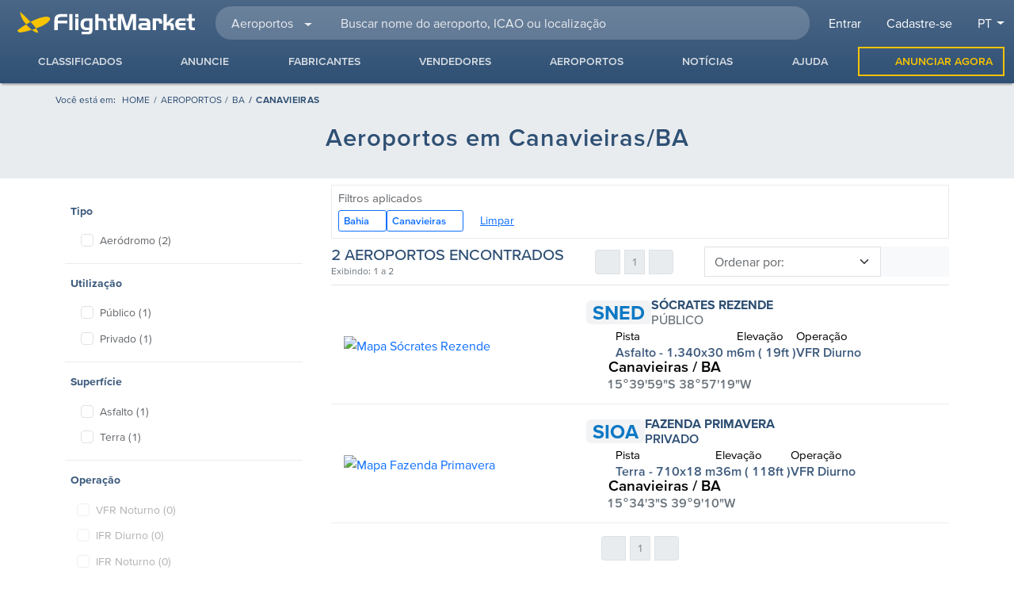

--- FILE ---
content_type: text/html; charset=utf-8
request_url: https://www.google.com/recaptcha/api2/aframe
body_size: 268
content:
<!DOCTYPE HTML><html><head><meta http-equiv="content-type" content="text/html; charset=UTF-8"></head><body><script nonce="44Rdok0TTPL6BGIplXw4TQ">/** Anti-fraud and anti-abuse applications only. See google.com/recaptcha */ try{var clients={'sodar':'https://pagead2.googlesyndication.com/pagead/sodar?'};window.addEventListener("message",function(a){try{if(a.source===window.parent){var b=JSON.parse(a.data);var c=clients[b['id']];if(c){var d=document.createElement('img');d.src=c+b['params']+'&rc='+(localStorage.getItem("rc::a")?sessionStorage.getItem("rc::b"):"");window.document.body.appendChild(d);sessionStorage.setItem("rc::e",parseInt(sessionStorage.getItem("rc::e")||0)+1);localStorage.setItem("rc::h",'1769758785696');}}}catch(b){}});window.parent.postMessage("_grecaptcha_ready", "*");}catch(b){}</script></body></html>

--- FILE ---
content_type: text/css
request_url: https://www.flightmarket.com.br/css/page-search.ce936776.css
body_size: 2251
content:
.page-search .alert .btn-close{padding:.8rem;transform:scale(.8);top:0}.page-search .content-page{padding-bottom:5rem}.page-search .col-details{position:relative;min-height:90vh}.page-search .col-details .box-list .w-list{-moz-column-count:3;column-count:3}.page-search .col-details .box-list li{margin-bottom:8px}.page-search .col-details .box-list li:last-child{margin-bottom:0}.page-search .col-details .box-list a{color:#3d5b7d;padding-left:12px}.page-search .col-details .box-list .list-category .link{font-size:.975rem;font-weight:800;text-transform:uppercase;padding-left:0;letter-spacing:.5px;color:#457dbb!important}.page-search .col-details .box-list .list-series .link{padding-left:4px;font-weight:700;font-size:1rem;letter-spacing:.2px;color:#3d5b7d!important}.page-search .col-details .box-result{border-right:none;border-left:none;border-top:none;padding:15px 0 13px;margin:0}.page-search .col-details .box-result:hover{background-color:#fafafa}.page-search .col-details .box-result .box-img *{vertical-align:middle}.page-search .col-details .box-result .image{position:relative}.page-search .col-details .box-result .image .thumb{height:auto}.page-search .col-details .box-result .image .count-photos{position:absolute;right:4px;bottom:4px;border-radius:4px;background:rgba(0,0,0,.4);color:#ccc;padding:3px 8px}.page-search .col-details .box-result .image .count-photos p{display:flex;align-items:center;justify-content:center}.page-search .col-details .box-result .image .count-photos i{margin-right:8px}.page-search .col-details .box-result .text .box-seller .thumb{max-width:150px;max-height:50px;-o-object-fit:contain;object-fit:contain}.page-search .col-details .box-result .text .box-seller .title{font-size:.8rem;text-align:end}.page-search .col-details .box-result .text .box-seller .price{font-size:1.25rem;text-align:end}.page-search .col-details .box-result .text .description{line-height:18px}.page-search .col-details .box-result .text .title-2{font-weight:700}.page-search .col-details .box-result .text .title-2 strong{padding-right:10px;font-feature-settings:"pnum"}.page-search .col-details .box-result .text .options li{display:inline-block;color:#3f5c7e}.page-search .col-details .box-result .text .options li strong{font-size:1rem;display:block;color:#3f5c7e;line-height:18px}.page-search .col-details .box-result .text .footer-listing a i{font-size:20px}.page-search .col-details .box-result .text .footer-listing .local{color:#3f5c7e;font-size:13px}.page-search .col-details .box-result .text .footer-listing .local strong{font-weight:700;font-size:15px;display:block}.page-search .col-details .box-result .text .footer-listing .data{color:#3f5c7e;font-size:13px}.page-search .col-details .box-result .text .footer-listing .data p{font-size:12px}.page-search .col-details .box-result .text .footer-listing .btn{font-weight:700;float:right}.page-search .col-details .box-result .text i{font-size:16px;margin-right:6px}.page-search .col-details .loading{position:absolute;top:0;background-color:hsla(0,0%,100%,.812);height:100%;height:-webkit-fill-available;padding-top:120px;margin:0!important}.page-search .col-details .ordenacao-busca .btn-delete{right:22px}.page-search .col-details .ordenacao-busca .form-select{padding-right:55px;min-width:175px}.page-search .col-details .fade-list-placeholder-enter-active{transition:opacity .5s}.page-search .col-details .fade-list-placeholder-leave-active{transition:opacity .1s}.page-search .col-details .fade-list-placeholder-enter,.page-search .col-details .fade-list-placeholder-leave-to{opacity:0}.page-search .col-widget .placeholder-main{width:300px}.page-search .col-widget .widget-details::-webkit-scrollbar{width:4px}.page-search .col-widget .widget-details::-webkit-scrollbar:hover{width:4px;cursor:grab!important}.page-search .col-widget .widget-details::-webkit-scrollbar-track{background:#f1f1f1}.page-search .col-widget .widget-details::-webkit-scrollbar-thumb{background:#ccc;border-radius:2px}.page-search .col-widget .widget-details:hover::-webkit-scrollbar-thumb{background:#555}.page-search .col-widget .form-search-filters{padding-bottom:4rem}.page-search .col-widget .form-search-filters .form-check{margin-bottom:0}.page-search .col-widget .form-search-filters .form-check input[type=checkbox]:checked+label{color:#0d6efd;font-weight:500}.page-search .col-widget .form-search-filters .slider .collapse{margin-bottom:30px}.page-search .col-widget .form-search-filters .slider .collapse .range-slider{margin:15px 0 22px 0;position:relative;height:68px;min-height:20px}.page-search .col-widget .form-search-filters .slider .collapse .range-slider input[type=range]{position:absolute;left:0;bottom:0;background-color:#dee2e6!important;border:0;height:6px;border-radius:4px;width:100%}.page-search .col-widget .form-search-filters .slider .collapse .range-slider input[type=range]:focus{outline:none}.page-search .col-widget .form-search-filters .slider .collapse .range-slider input[type=range]:focus::-webkit-slider-runnable-track{background:transparent}.page-search .col-widget .form-search-filters .slider .collapse .range-slider input[type=range]:focus::-ms-fill-lower,.page-search .col-widget .form-search-filters .slider .collapse .range-slider input[type=range]:focus::-ms-fill-upper{background:transparent}.page-search .col-widget .form-search-filters .slider .collapse .range-slider .range-slider-slider .slider-selected{position:absolute;bottom:0;z-index:1;height:6px;max-width:100%;border-radius:4px}.page-search .col-widget .form-search-filters .slider .collapse .range-slider .noUi-horizontal{height:10px}.page-search .col-widget .form-search-filters .slider .collapse .range-slider .noUi-horizontal .noUi-handle{width:22px;height:20px;right:-11px;top:-6px}.page-search .col-widget .form-search-filters .slider .collapse .range-slider .noUi-handle:before{height:10px;width:1px;left:7px;top:4px}.page-search .col-widget .form-search-filters .slider .collapse .range-slider .noUi-handle:after{height:10px;width:1px;left:7px;top:4px;left:12px}.page-search .col-widget .box{border-right:none;border-left:none;border-bottom:none;padding:5px 7px 5px 7px;margin-top:0;z-index:0}.page-search .col-widget .box .filter-item-list{max-height:455px;overflow-y:auto;padding:0 5px}.page-search .col-widget .box .item-filter .form-check .form-check-label .text-icao{letter-spacing:1px;font-weight:600}.page-search .col-widget .box .item-filter .nested-item{margin-left:-16px}.page-search .col-widget .box .item-filter .slide-fade-enter-active,.page-search .col-widget .box .item-filter .slide-fade-leave-active{transition:all .3s ease}.page-search .col-widget .box .item-filter .slide-fade-enter,.page-search .col-widget .box .item-filter .slide-fade-leave-to{transform:translateY(-10px);opacity:0}.page-search .col-widget .box .label-title{text-transform:none;display:block;font-size:.875rem;font-weight:700;color:#3d5b7d;margin-bottom:0}.page-search .col-widget .box.box-filter{padding:5px 0}.page-search .session-top .alert .close{font-size:36px;height:22px;display:flex;align-items:center}.page-search .tag-filters .btn{display:flex;flex-direction:row;align-items:center;gap:8px;border-radius:3px;padding:3px 6px;font-size:13px;font-weight:600}.page-search .tag-filters .btn:hover i{color:red}.page-search .featured-ad:after{left:0;right:0}.page-search .modal-filtro-checkbox .nested-item{margin-left:16px}.page-search .modal-filtro-checkbox .form-check{padding:.2rem .5rem .2rem 2rem}.page-search .modal-filtro-checkbox .form-check .form-check-label{text-align:left;font-size:15px!important}@media(min-width:1200px){.page-search .box-result .box-img{max-width:290px;width:100%}}@media(min-width:992px){.page-search .col-widget .offcanvas-search-filter,.page-search .col-widget .offcanvas-search-filter .offcanvas-body{height:100%}.page-search .col-widget .offcanvas-search-filter .offcanvas-body .widget-details{height:100%;display:flex;flex-direction:column}.page-search .col-widget .offcanvas-search-filter .offcanvas-body .widget-details .banner-slot{position:sticky;top:0}.page-search .col-widget .offcanvas-search-filter .offcanvas-body .widget-details .banner-slot .img-banner{margin-top:2rem}}@media(min-width:768px){.page-search .col-widget{position:relative}.page-search .col-widget .sidebar-sticky{position:sticky;top:0}.page-search .form .form-check{line-height:1.375rem}.page-search .form .form-check label{font-size:.875rem}.page-search .item-aeroporto .btn-favorito{top:0}}@media(max-width:1199px)and (min-width:768px){.page-search .box-result .box-img{max-width:260px}}@media(max-width:767px)and (min-width:576px){.page-search .box-result .box-img{max-width:220px}}@media(max-width:1199px){.page-search .box-result .box-seller .thumb{max-width:120px!important}.page-search .box-result .box-seller .seller .title{font-size:.7rem!important;max-width:150px}.page-search .box-result .options li strong{font-size:.9rem!important}}@media(max-width:991px){.page-search .col-widget{position:absolute;top:0;max-width:500px}}@media(max-width:767px){.page-search .col-widget .offcanvas-body .form .box{padding:5px 15px!important}.page-search .col-details .box-list .w-list{-moz-column-count:2!important;column-count:2!important}.page-search .col-details .box-result .box-seller .thumb{max-width:100px!important}.page-search .col-details .box-result .title-listing{font-size:1rem;text-align:start}.page-search .title-1{font-size:1.4rem}.page-search .widget-details{margin-top:0}.page-search .item-aeroporto .btn-favorito{bottom:0}.page-search .item-aeroporto .title-icao{font-size:calc(1.375rem + 1.5vw)!important}}@media(max-width:575px){.page-search .session-top .title-1{font-size:calc(1.275rem + .3vw)!important}.page-search .col-details{padding-right:0;padding-left:0}.page-search .col-details .box-list li{margin-bottom:4px}.page-search .col-details .box-list li a{padding-left:0!important;font-size:13px!important;font-weight:500}.page-search .col-details .box-result .text .box-seller .price{font-size:1.1rem;font-weight:700}.page-search .col-details .box-result.alt-absolute{min-height:215px}.page-search .col-details .box-result.alt-absolute .action-buttons{position:absolute;right:0;bottom:10px}.page-search .col-details .box-result.alt-absolute .description{padding-top:20px!important}.page-search .col-details .box-result.alt-absolute .options{position:absolute;right:0;top:90px;text-align:end}.page-search .col-details .box-result.alt-absolute .options p{line-height:1rem}.page-search .col-details .box-result.alt-absolute .box-img{position:relative;top:20px;max-height:121px}.page-search .col-details .box-result.alt-absolute .title-link{position:absolute;top:8px}.page-search .col-details .box-result.alt-absolute .title-price span{font-size:.7rem;position:absolute;right:0;top:-9px}.page-search .col-details .box-result.alt-absolute .title-listing{font-size:1rem}.page-search .col-details .box-result.alt-absolute .box-img{max-width:55%}.page-search .col-details .box-result.alt-absolute .box-img .thumb{max-height:116px}.page-search .col-details .box-result.alt-absolute .box-seller{min-height:120px;position:absolute;top:32px;right:0;max-width:50%}.page-search .col-details .box-result.alt-absolute .box-seller i{font-size:.9rem}.page-search .col-details .box-result.alt-absolute .box-seller .title{text-align:end}.page-search .col-details .box-result.alt-absolute .box-seller .seller .title{max-height:28px;overflow:hidden;white-space:nowrap;text-overflow:ellipsis}.page-search .col-details .title-counter{font-size:1rem}.page-search .col-widget .offcanvas-search-filter{max-width:85%}.page-search .col-widget .offcanvas-search-filter .form label{font-size:14px}.page-search .col-widget .offcanvas-search-filter .form .btn-link{font-size:14px!important}.page-search .col-widget .offcanvas-search-filter .form .slider .collapse{margin-bottom:0}}

--- FILE ---
content_type: text/css
request_url: https://www.flightmarket.com.br/css/noUiSlider-chunk.a8274145.css
body_size: -86
content:
[data-v-5560d6e4] .noUi-base .noUi-tooltip{font:700 12px/12px Arial}

--- FILE ---
content_type: text/javascript
request_url: https://www.flightmarket.com.br/js/bs-pagination.17878afe.js
body_size: -35
content:
"use strict";(self["webpackChunkflightmarket"]=self["webpackChunkflightmarket"]||[]).push([[4371],{7542:function(e,t,k){k.r(t)}}]);

--- FILE ---
content_type: text/javascript
request_url: https://www.flightmarket.com.br/js/form-subscribe-newsletter.c8a03b4c.js
body_size: 2185
content:
(self["webpackChunkflightmarket"]=self["webpackChunkflightmarket"]||[]).push([[294,58],{5752:function(t,e,s){"use strict";s.r(e),s.d(e,{default:function(){return u}});var a=function(){var t=this,e=t._self._c;return e("form",{staticClass:"col-12 col-md-6 form form-inline",attrs:{id:"form-newsletter-"+t.type,autocomplete:"true"},on:{submit:function(e){return e.preventDefault(),t.validateBeforeSubmit.apply(null,arguments)}}},[e("label",{staticClass:"sr-only",attrs:{for:"firstname-newsletter-"+t.type}},[t._v("E-mail")]),e("input",{directives:[{name:"model",rawName:"v-model",value:t.nome,expression:"nome"}],staticClass:"form-control nome rounded-0 w-md-75",attrs:{id:"firstname-newsletter-"+t.type,type:"text",name:"nome-newsletter",placeholder:t.$t("placeholder.nome"),"aria-label":"Nome"},domProps:{value:t.nome},on:{input:function(e){e.target.composing||(t.nome=e.target.value)}}}),e("div",{staticClass:"position-relative w-100 mb-md-0",class:{"mb-4":0==t.statusForm}},[e("label",{staticClass:"sr-only",attrs:{for:"email-newsletter-"+t.type}},[t._v("E-mail")]),e("input",{directives:[{name:"model",rawName:"v-model",value:t.email,expression:"email"}],staticClass:"form-control email rounded-0",class:{"is-invalid border-2":0==t.statusForm},attrs:{id:"email-newsletter-"+t.type,type:"email",name:"email_newsletter",placeholder:"E-mail","aria-label":"E-mail",spellcheck:"false",required:""},domProps:{value:t.email},on:{input:function(e){e.target.composing||(t.email=e.target.value)}}}),!1===t.statusForm?e("small",{staticClass:"field-text is-danger overborder bg-white fs-8"},[t._v("E-mail inválido")]):t._e()]),e("button",{staticClass:"btn btn-warning text-secondary-emphasis fw-medium rounded-0 d-flex-center position-relative",attrs:{type:"submit"}},[e("span",{class:{"opacity-0":t.loading}},[t._v(t._s(t.$t("botoes.cadastrar_se")))]),t.loading?e("i",{staticClass:"fa-duotone fa-spinner fa-lg fa-spin position-absolute"}):t._e()])])},i=[],o=s(3341);let n={headers:{"Content-Type":"multipart/form-data"}};var r={name:"FormNewsletter",mixins:[o.A],props:{type:{type:String,required:!0}},data(){return{nome:"",email:"",loading:!1,statusForm:null,msgForm:""}},watch:{email:function(t){this.statusForm=""!=t}},methods:{validateBeforeSubmit(){if(this.email||(this.statusForm=!1),this.statusForm){let t=new FormData;return t.append("email",this.email),t.append("nome",this.nome?this.nome:""),t.append("origem",1),t.append("_method","put"),void this.submitNewsletter(t)}},submitNewsletter(t){this.loading=!0,this.$http.post("usuario/cadastro-newsletter",t,n).then((t=>{1==t.data.status&&(console.log("Cadastrou-se na newsletter: ",this.nome," | ",this.email),this.msgForm="E-mail cadastrado na Newsletter!",this.statusForm=!0,this.makeToast("bottom-right","success"))})).catch((t=>{console.error("(ERROR) API Error Newsletter Subscription",t),422==t.response.status&&(this.statusForm=!1)})).finally((()=>this.loading=!1))}}},l=r,m=s(1656),d=(0,m.A)(l,a,i,!1,null,null,null),u=d.exports},3341:function(t,e,s){"use strict";s.d(e,{A:function(){return i}});s(7529);var a={data(){return{msgForm:""}},methods:{async makeAlert(t,e){const a="top"==t?"top":"bottom",i=document.getElementById("fixed-alert-"+a);i&&i.remove();const o=this.getAlertElement(a,e);document.body.appendChild(o);const n=(await Promise.all([s.e(8681),s.e(705)]).then(s.t.bind(s,6484,23))).default;n.getOrCreateInstance(o)},getAlertElement(t,e){const s=document.createElement("div");s.setAttribute("id","fixed-alert-"+t);const a="alert alert-"+e+" alert-dismissible shadow-lg col-12 col-lg-10 col-xl-8 mx-lg-auto position-fixed fixed-"+t+" rounded-0 m-0 fade show";return s.setAttribute("class",a),s.setAttribute("role","alert"),s.setAttribute("style","z-index: 2000;"),s.innerHTML=[`\t${this.msgForm}`,'\t<button type="button" class="btn-close" data-bs-dismiss="alert" aria-label="Close"></button>'].join(""),s}}},i={mixins:[a],data(){return{isModuleRegistered:!1,msgForm:"",toastContainer:null,toastList:[],toastBootstrap:""}},methods:{makeToast(t,e){"danger"==e?this.makeAlert("bottom","danger"):s.e(585).then(s.bind(s,7189)).then((()=>{Promise.all([s.e(8681),s.e(9825)]).then(s.t.bind(s,653,23)).then((s=>{const a=this.getToastElement(t,e),i=s.default.getOrCreateInstance(a);i.show(),a.addEventListener("hidden.bs.toast",(()=>{const t=this.toastList.indexOf(a.id);this.$delete(this.toastList,t),a.remove(),0==this.toastList.length&&this.toastContainer&&(this.toastContainer.remove(),this.toastContainer=null)}))}))}))},getToastElement(t,e){const s=document.getElementById("toast-container-"+this.urlSlug(t));if(s)this.toastContainer=s;else{let e="bottom-0 end-0";switch(t){case"bottom-right":e="bottom-0 end-0";break;case"bottom-left":e="bottom-0 start-0";break;case"top-right":e="top-0 end-0";break;case"top-left":e="top-0 start-0";break}this.toastContainer=document.createElement("div"),this.toastContainer.setAttribute("id","toast-container-"+this.urlSlug(t)),this.toastContainer.setAttribute("class","toast-container position-fixed p-3 "+e),document.body.appendChild(this.toastContainer)}const a=new Date,i=a.getMilliseconds(),o=document.createElement("div");return o.setAttribute("id",i),o.setAttribute("class","toast align-items-center text-bg-"+e+" border-0"),o.setAttribute("role","alert"),o.setAttribute("aria-live","assertive"),o.setAttribute("aria-atomic",!0),o.setAttribute("data-bs-animation",!0),"success"==e?o.setAttribute("data-bs-delay",5e3):o.setAttribute("data-bs-autohide",!1),o.innerHTML=['\t<div class="d-flex">','\t\t<div class="toast-body">',`\t\t\t${this.msgForm}`,"\t\t</div>",'\t\t<button type="button" class="btn-close btn-close-white me-2 m-auto" data-bs-dismiss="toast" aria-label="Close"></button>',"\t</div>"].join(""),this.toastContainer.appendChild(o),this.toastList.push(o.id),o}}}},7529:function(){}}]);

--- FILE ---
content_type: text/javascript
request_url: https://www.flightmarket.com.br/js/button-favorites.484f7eb8.js
body_size: 2056
content:
(self["webpackChunkflightmarket"]=self["webpackChunkflightmarket"]||[]).push([[6643],{4708:function(e,t,o){"use strict";o.r(t),o.d(t,{default:function(){return d}});var i=function(){var e=this,t=e._self._c;return t("form",{staticClass:"form-add-favorite",attrs:{id:"form-"+e.element_id,novalidate:"true",autocomplete:"off"}},[t("button",{ref:"btnElement",staticClass:"btn btn-favoritar bg-transparent border-0 shadow-none",class:{btnClass:e.disabledState,"change-icon-active":e.changeIcon},attrs:{id:e.element_id,type:"button","data-bs-toggle":"popover","data-bs-trigger":"click","data-bs-placement":"top","data-bs-html":"true","data-bs-custom-class":"shadow","data-bs-title":e.$t("user_not_logged"),title:[e.changeIcon?e.$t("favorites_remove"):e.$t("favorites_add")],disabled:e.disabledState},on:{click:function(t){return e.changeStatus()}}},[e.changeIcon?[t("transition",{attrs:{name:"bounce",mode:"out-in"}},[e.is_favorite?t("i",{key:"favtrue2",staticClass:"fa-regular fa-trash-can text-fm-primary fs-6"}):t("i",{key:"favfalse2",staticClass:"fa-regular fa-trash-can text-fm-primary fs-6"})])]:e._e(),e.changeIcon?e._e():[t("transition",{attrs:{name:"bounce",mode:"out-in"}},[e.is_favorite?t("i",{key:"favtrue",staticClass:"fa-solid fa-heart fa-fw text-danger",class:e.iconClass}):t("i",{key:"favfalse",staticClass:"fa-fw text-danger",class:[e.iconClass?e.iconClass:"",e.disabledState?"fa-kit fa-regular-heart-slash":"fa-regular fa-heart"]})])],t("span",{directives:[{name:"show",rawName:"v-show",value:e.showTitle,expression:"showTitle"}],staticClass:"container-fluid text-fm-primary"},[e._v(e._s(e.$t("eventos.favoritar")))])],2),e.disabledState?t("div",{staticClass:"offcanvas-backdrop fade show bg-transparent",attrs:{name:"backdrop-favorito-popover"},on:{click:function(t){return e.onHidePopover()}}}):e._e()])},s=[];o(7829);let a={headers:{"Content-Type":"multipart/form-data"}};var r={name:"ButtonFavorite",props:{idAnuncio:{type:[Number,String],required:!0},idTipo:{type:[Number,String],required:!0},flagIsFavorite:{type:Boolean,default:!1},iconClass:{type:String,default:""},showTitle:{type:Boolean,default:!1},changeIcon:{type:Boolean,default:!1},btnClass:{type:String,default:""},nameFav:{type:String,required:!0}},data(){return{is_favorite:!1,disabledState:!1,popoverEl:"",popoverElement:null,popoverShownHandler:null,popoverLoginHandler:null,popoverRegisterHandler:null,popoverCloseHandler:null}},computed:{element_id(){return"btn-favorite-listing-"+this.nameFav+"-"+this.idAnuncio+"-"+this.idAnuncio}},watch:{flagIsFavorite:function(e){this.is_favorite=e}},mounted(){this.flagIsFavorite&&(this.is_favorite=!0)},beforeDestroy(){this.popoverElement&&this.popoverShownHandler&&this.popoverElement.removeEventListener("shown.bs.popover",this.popoverShownHandler);const e=this.idTipo+"-"+this.idAnuncio,t=document.getElementById(`popover-link-login-${e}`);t&&this.popoverLoginHandler&&t.removeEventListener("click",this.popoverLoginHandler);const o=document.getElementById(`popover-link-register-${e}`);o&&this.popoverRegisterHandler&&o.removeEventListener("click",this.popoverRegisterHandler);const i=document.getElementById(`popover-button-close-${e}`);i&&this.popoverCloseHandler&&i.removeEventListener("click",this.popoverCloseHandler),this.popoverEl&&this.popoverEl.dispose()},methods:{changeStatus(){if(this.$store.userLogged){console.log("Listing is favorite:",this.is_favorite),this.is_favorite=1!=this.is_favorite;const e=new FormData;e.append("id_tipo",this.idTipo),e.append("id_anuncio",this.idAnuncio),e.append("_method","put"),this.submitToApi(e)}else console.warn("Update favorite: user not logged"),this.is_favorite=!1,this.getPopover()},submitToApi(e){this.$http.post("favoritos/controle",e,a).then((e=>{1==e.data.status?console.log("Changed favorite status:",this.idAnuncio," |",this.idTipo):console.error("Erro @ Submit Favorite:",e.data.message)})).catch((e=>{console.error("(ERROR) API Error Submit Favorite",e)}))},getPopover(){o.e(7331).then(o.bind(o,6482)).then((()=>{Promise.all([o.e(5326),o.e(8681),o.e(4076),o.e(7974)]).then(o.t.bind(o,2091,23)).then((e=>{if(this.popoverEl)this.popoverEl.show();else{const t=this.$refs.btnElement;if(!t)return;this.popoverEl=new e.default(t);const o=this.idTipo+"-"+this.idAnuncio,i="pt"==this.$i18n.locale?'Faça <a id="popover-link-login-'+o+'" class="link" role="button" >login</a> ou <a id="popover-link-register-'+o+'" class="link" role="button" >cadastre-se</a> para favoritar este anúncio':'<a id="popover-link-login-'+o+'" class="link" role="button" >Login</a> or <a id="popover-link-register-'+o+'" class="link" role="button" >register</a> to favorite this listing';this.popoverEl.setContent({".popover-header":'<div class="hstack">'+this.$t("user_not_logged")+'</span> <a id="popover-button-close-'+o+'" role="button" aria-label="Close" class="btn-close ms-auto fs-8"></a></div>',".popover-body":i}),this.popoverShownHandler=()=>{const e=document.getElementById(`popover-link-login-${o}`),t=document.getElementById(`popover-link-register-${o}`),i=document.getElementById(`popover-button-close-${o}`);e&&(this.popoverLoginHandler=()=>this.onClickPopoverLink("login"),e.addEventListener("click",this.popoverLoginHandler)),t&&(this.popoverRegisterHandler=()=>this.onClickPopoverLink("register"),t.addEventListener("click",this.popoverRegisterHandler)),i&&(this.popoverCloseHandler=()=>{this.popoverEl.hide(),this.disabledState=!1},i.addEventListener("click",this.popoverCloseHandler)),this.disabledState=!0},t.addEventListener("shown.bs.popover",this.popoverShownHandler),this.popoverElement=t,this.popoverEl.show()}}))}))},onClickPopoverLink(e){switch(console.log("Popover redirect to:",e),e){case"login":this.$router.push({name:"usuario-login",params:{setTabIndex:0,previousUrl:this.$route.path}});break;case"register":this.$router.push({name:"usuario-login",params:{setTabIndex:1,previousUrl:this.$route.path}});break}},onShowPopover(){this.disabledState=!0},onHidePopover(){this.disabledState=!1,this.popoverEl.hide()}}},n=r,l=o(1656),p=(0,l.A)(n,i,s,!1,null,"0ac853b3",null),d=p.exports},7829:function(){}}]);

--- FILE ---
content_type: text/javascript
request_url: https://www.flightmarket.com.br/js/js/runtime.f39e0a85.js?rev=1.1.30
body_size: 6599
content:
(function(){"use strict";var e={},a={};function t(r){var s=a[r];if(void 0!==s)return s.exports;var o=a[r]={exports:{}};return e[r].call(o.exports,o,o.exports,t),o.exports}t.m=e,function(){var e=[];t.O=function(a,r,s,o){if(!r){var n=1/0;for(f=0;f<e.length;f++){r=e[f][0],s=e[f][1],o=e[f][2];for(var c=!0,i=0;i<r.length;i++)(!1&o||n>=o)&&Object.keys(t.O).every((function(e){return t.O[e](r[i])}))?r.splice(i--,1):(c=!1,o<n&&(n=o));if(c){e.splice(f--,1);var d=s();void 0!==d&&(a=d)}}return a}o=o||0;for(var f=e.length;f>0&&e[f-1][2]>o;f--)e[f]=e[f-1];e[f]=[r,s,o]}}(),function(){t.F={},t.E=function(e){Object.keys(t.F).map((function(a){t.F[a](e)}))}}(),function(){t.n=function(e){var a=e&&e.__esModule?function(){return e["default"]}:function(){return e};return t.d(a,{a:a}),a}}(),function(){var e,a=Object.getPrototypeOf?function(e){return Object.getPrototypeOf(e)}:function(e){return e.__proto__};t.t=function(r,s){if(1&s&&(r=this(r)),8&s)return r;if("object"===typeof r&&r){if(4&s&&r.__esModule)return r;if(16&s&&"function"===typeof r.then)return r}var o=Object.create(null);t.r(o);var n={};e=e||[null,a({}),a([]),a(a)];for(var c=2&s&&r;"object"==typeof c&&!~e.indexOf(c);c=a(c))Object.getOwnPropertyNames(c).forEach((function(e){n[e]=function(){return r[e]}}));return n["default"]=function(){return r},t.d(o,n),o}}(),function(){t.d=function(e,a){for(var r in a)t.o(a,r)&&!t.o(e,r)&&Object.defineProperty(e,r,{enumerable:!0,get:a[r]})}}(),function(){t.f={},t.e=function(e){return Promise.all(Object.keys(t.f).reduce((function(a,r){return t.f[r](e,a),a}),[]))}}(),function(){t.u=function(e){return"js/"+({58:"page-register-listing-payment",64:"page-admin",68:"carousel-manufacturers",85:"dashboard-settings",165:"bs-table",194:"bs-modal-js",198:"modal-coupom",248:"page-register-listing-type",275:"lang-en-js",294:"form-subscribe-newsletter",462:"header-user-toolbar",565:"featured-ads-scss",585:"bs-toasts-css",705:"bs-alert-js",810:"form-select-parts-make",954:"country-flag",1051:"google-maps-api-loader",1149:"page-register-services",1163:"dashboard-want-to-buy-alerts",1317:"dashboard-favorites",1385:"page-listing",1405:"page-index-listings",1487:"img-listing",1493:"page-register-scss",1508:"lodash-debounce",1595:"page-news-article",1679:"carousel-news",1682:"page-listing-services",1728:"page-api-commands",1786:"form-select-parts-engine-model",1801:"keyword-search",1835:"page-register-aircraft",2069:"page-register-parts",2147:"country-list-json",2152:"terms-of-use",2187:"form-select-series-aircraft",2279:"page-search",2292:"bs5-carousel-wrapper",2341:"page-dashboard",2494:"admin-manager",2529:"nouislider-css",2619:"modal-send-message",2669:"form-select-model-aircraft",2724:"registration-listing-plans",2809:"bs-tooltip-scss",2872:"form-select-make-aircraft",2911:"feed-favorites",2992:"bs-accordion-scss",3004:"scope-en-scopedMessages-js",3068:"page-airport",3076:"modal-feature-listing",3449:"form-select-icao-service",3581:"sort-search-results",3591:"modal-price-hidden",3647:"page-register-listing-photos",3706:"search-results-item",3786:"modal-upload-img-user",3805:"input-code",3942:"admin-tools",3959:"modal-share-listing",4037:"loading-spinner",4043:"carousel-recently-viewed",4076:"bs-tooltip-js",4135:"admin-business",4193:"dashboard-main",4205:"search-results-filter",4230:"list-item-dashboard",4232:"page-error-404",4295:"input-editable-cell",4371:"bs-pagination",4373:"carousel-featured-non-aircraft",4382:"page-register-real-estate",4385:"vendor-vue-slick-carousel-scss",4540:"feed-messages",4563:"admin-users",4632:"modal-report-error",4666:"dashboard-messages",4697:"fancyapps-fancybox",4726:"input-phone",4822:"bs-list-group-scss",4869:"dashboard-edit-aircraft",4893:"select-city",4899:"carousel-most-searched",4928:"privacy-policy",5081:"dashboard-listings",5094:"page-index-airports",5127:"contact-seller",5224:"carousel-featured",5318:"vbt-list",5326:"popper-chunk",5331:"form-address-br",5481:"form-select-subcategory-service",5491:"form-listbox-make-aircraft",5521:"scope-pt-scopedMessages-js",5525:"carousel-similar-listings",5539:"dashboard-edit-services",5690:"carousel-latest-added",5711:"select-state",5721:"test-page",5734:"default-airports-json",5792:"modal-sort-list",5897:"form-select-category-service",5980:"dashboard-edit-real-estate",6074:"form-select-parts-subcategory",6204:"form-input-ref-code",6260:"dfp-slot",6271:"bs-modal-scss",6440:"the-footer",6609:"vue-bootstrap-autocomplete",6622:"select-country",6643:"button-favorites",6688:"admin-core",6775:"modal-update-email",6787:"noUiSlider-chunk",6995:"btn-scroll-top",7029:"listing-price",7164:"page-support",7239:"form-select-year-aircraft",7282:"page-login",7316:"user-avatar",7322:"form-select-category-aircraft",7331:"bs-popover-scss",7400:"vue-select-css",7432:"page-registration-user",7499:"dashboard-edit-parts",7505:"get-youtube-id-chunk",7526:"form-input-price",7558:"vue-select",7709:"template-tables",7758:"country-flags-scss",7861:"language-selector",7876:"form-select-parts-category",7974:"bs-popover-js",8088:"page-edit-listing",8129:"search-results-filter-slider",8190:"modal-create-alert",8192:"page-index-manufacturers",8463:"modal-add-address",8580:"page-register-listing-start",8581:"page-renew-listing",8585:"page-register-listing-success",8758:"user-logo",8919:"form-input-info",8974:"bs-modal-custom",9067:"listing-news",9108:"search-results-item-airport",9263:"datepicker-wrapper",9270:"vendor-vue-slick-carousel-theme-css",9282:"bs-core",9296:"vendor-vue-slick-carousel",9351:"set-coordinates",9466:"form-input-location",9677:"feed-alerts",9714:"dashboard-edit-user",9743:"homepage",9778:"modal-update-password",9783:"modal-change-listing-status",9822:"registration-listing-payment",9825:"bs-toasts-js",9880:"modal-view-phone",9916:"form-address-nonbr",9939:"page-index-news"}[e]||e)+"."+{58:"f34d8e70",64:"3756cb7d",68:"cf0b377e",85:"74b411f9",165:"5f307647",194:"d0ff1a8a",198:"f6f10248",248:"ebb073fe",275:"a4e4e09f",294:"c8a03b4c",462:"73d98add",565:"6158f942",585:"c1596685",622:"8eee1e44",705:"ccce4bc7",810:"c0282942",954:"1b40c08a",1051:"6fd92826",1149:"7ad74b87",1163:"231eded7",1317:"7e1c6f6d",1385:"59567fe3",1405:"87592883",1450:"c2c44d6f",1487:"a52a832b",1493:"dab15495",1508:"1cf040c3",1595:"c0f42cd6",1624:"b354d8bc",1679:"e3cb5341",1682:"a79dc871",1728:"e2005bec",1786:"420b1265",1801:"0ad1e340",1835:"35e818c6",2069:"488aab7e",2147:"e2bbe796",2152:"40519d5a",2187:"5f29beaa",2279:"47e11759",2292:"d7320ef3",2341:"c74c968d",2494:"a25e8fdc",2529:"4e2f1056",2619:"d28324c2",2669:"bf2acff2",2724:"72110112",2809:"778508d4",2872:"ef875ae7",2899:"ad39b6a2",2911:"d40db4aa",2992:"1dcef915",3004:"96f1e134",3067:"e2d2dde5",3068:"b6537885",3076:"09b6f70d",3295:"6121fc1b",3449:"d531234b",3581:"a9473eef",3591:"161fa504",3647:"2a275798",3706:"ee564584",3786:"80139efe",3805:"ac17b8ea",3942:"f9ac3aab",3959:"0afdf4c3",4037:"9c42c773",4043:"d3f8e224",4076:"c1c4135f",4135:"17a73581",4193:"7f9fded0",4205:"bf46309c",4230:"bf4e38d6",4232:"1488f311",4295:"f732fa1f",4371:"17878afe",4373:"3ba08930",4382:"27523e02",4385:"804ea123",4540:"d2c76d18",4563:"bb3e2209",4632:"b7166c7b",4666:"387d1d6f",4697:"6bdd0641",4726:"ed2f515b",4822:"fdecd4bf",4869:"62892216",4893:"6ace94ce",4899:"06accf4b",4928:"200949af",5081:"0be0686b",5094:"a581159b",5127:"43445c8c",5224:"5594bfc3",5318:"b1dd6150",5326:"9001ab51",5331:"0aa5c38d",5481:"1ae7b435",5491:"9b1f4823",5521:"0ac6a6c5",5525:"2ef75702",5539:"e5b9ad35",5551:"d805f184",5676:"7ae9e103",5690:"0e925273",5711:"0e95ea2a",5721:"a3f205e7",5727:"13cd8d68",5734:"25c94c1b",5792:"5b2ec5b6",5897:"e0b5275d",5980:"c76ab5ae",6074:"319bd9fc",6204:"2f1354ab",6260:"b3759efe",6271:"7387a227",6440:"ac18ad90",6609:"2f4e2bda",6622:"504e6911",6643:"484f7eb8",6688:"1628634d",6775:"79e71f53",6787:"7064b476",6995:"b45f7856",7029:"f722298c",7164:"d4553512",7225:"ba23a23d",7239:"f4b5c1a8",7282:"26308c47",7316:"a44009a3",7322:"c987a796",7331:"71adcf29",7400:"7ada317c",7432:"a4d06946",7499:"6722dfa6",7505:"43c8edb4",7526:"b87de864",7558:"a1f24804",7619:"71a66864",7709:"d11aedf4",7758:"276f9839",7861:"17d91748",7876:"fe29dd71",7974:"c85ee124",8088:"2203439a",8129:"35ee155f",8190:"6d0a7426",8192:"ed8f2e85",8463:"d4350a86",8580:"edc17931",8581:"cf19949b",8585:"10ae154d",8681:"d564c5ee",8758:"946934cb",8919:"25fe6b31",8974:"122dfba0",9067:"ccb9714b",9108:"01cfa2bd",9263:"7693635d",9270:"ad96fd65",9282:"5deac1c0",9296:"5aa697ad",9351:"8856fefa",9466:"6284a554",9677:"04d9a477",9714:"b4c28e6f",9743:"e837a959",9778:"764e3431",9783:"ea893f46",9822:"9fadea35",9825:"630ee96f",9880:"73f805d5",9916:"48c29f68",9939:"4085901c",9983:"11f3e839"}[e]+".js"}}(),function(){t.miniCssF=function(e){return"css/"+{64:"page-admin",165:"bs-table",248:"page-register-listing-type",565:"featured-ads-scss",585:"bs-toasts-css",1051:"google-maps-api-loader",1149:"page-register-services",1163:"dashboard-want-to-buy-alerts",1317:"dashboard-favorites",1385:"page-listing",1405:"page-index-listings",1493:"page-register-scss",1595:"page-news-article",1682:"page-listing-services",2187:"form-select-series-aircraft",2279:"page-search",2292:"bs5-carousel-wrapper",2341:"page-dashboard",2529:"nouislider-css",2619:"modal-send-message",2669:"form-select-model-aircraft",2724:"registration-listing-plans",2809:"bs-tooltip-scss",2872:"form-select-make-aircraft",2911:"feed-favorites",2992:"bs-accordion-scss",3068:"page-airport",3076:"modal-feature-listing",3647:"page-register-listing-photos",3786:"modal-upload-img-user",3805:"input-code",4037:"loading-spinner",4193:"dashboard-main",4232:"page-error-404",4371:"bs-pagination",4385:"vendor-vue-slick-carousel-scss",4540:"feed-messages",4563:"admin-users",4666:"dashboard-messages",4697:"fancyapps-fancybox",4726:"input-phone",4822:"bs-list-group-scss",4899:"carousel-most-searched",5081:"dashboard-listings",5094:"page-index-airports",5318:"vbt-list",5491:"form-listbox-make-aircraft",6271:"bs-modal-scss",6440:"the-footer",6622:"select-country",6643:"button-favorites",6775:"modal-update-email",6787:"noUiSlider-chunk",7164:"page-support",7239:"form-select-year-aircraft",7282:"page-login",7331:"bs-popover-scss",7400:"vue-select-css",7432:"page-registration-user",7499:"dashboard-edit-parts",7709:"template-tables",7758:"country-flags-scss",8088:"page-edit-listing",8585:"page-register-listing-success",8919:"form-input-info",9263:"datepicker-wrapper",9270:"vendor-vue-slick-carousel-theme-css",9466:"form-input-location",9677:"feed-alerts",9714:"dashboard-edit-user",9743:"homepage",9778:"modal-update-password",9939:"page-index-news"}[e]+"."+{64:"27e199cd",165:"26a80102",248:"a5d7511d",565:"ea4f3f1c",585:"fbc14303",1051:"1a4b2430",1149:"30667776",1163:"f8b5b19c",1317:"bb51b217",1385:"e00ecfb5",1405:"4b7c1b48",1493:"4c7a10cd",1595:"03637a64",1682:"8ea3aad9",2187:"1e4df574",2279:"ce936776",2292:"f352fcc5",2341:"c21e42e8",2529:"326b3aee",2619:"ff4423c3",2669:"909da210",2724:"dbd02a94",2809:"f4078a55",2872:"c5d22274",2911:"2f5ce410",2992:"30bc1c06",3068:"a33962ff",3076:"de7df734",3647:"f5d33fa0",3786:"385e92f4",3805:"4c0a7f5e",4037:"4eb28ea0",4193:"deb8c4c9",4232:"7e77af4d",4371:"2e214397",4385:"21afbd3d",4540:"d884d4ae",4563:"1c95d6a6",4666:"61d6cade",4697:"6368aa3a",4726:"1c95d6a6",4822:"1b2bb7e6",4899:"e23d8a15",5081:"8818cf56",5094:"4b7c1b48",5318:"4d230e29",5491:"a3f1b344",6271:"1b8c8995",6440:"22012e21",6622:"5faea7c7",6643:"438854da",6775:"6c728fd4",6787:"a8274145",7164:"2262e581",7239:"76bab863",7282:"9a960d37",7331:"a6257d45",7400:"c7411aee",7432:"d8e84b8e",7499:"7570cf72",7709:"27edcfb0",7758:"6372ba94",8088:"8ff12c0b",8585:"98f6ae7a",8919:"2fc0cb68",9263:"985d0643",9270:"48026478",9466:"f84929b8",9677:"898abdee",9714:"1c95d6a6",9743:"17dc95ce",9778:"a444dfdc",9939:"03637a64"}[e]+".css"}}(),function(){t.g=function(){if("object"===typeof globalThis)return globalThis;try{return this||new Function("return this")()}catch(e){if("object"===typeof window)return window}}()}(),function(){t.o=function(e,a){return Object.prototype.hasOwnProperty.call(e,a)}}(),function(){var e={},a="flightmarket:";t.l=function(r,s,o,n){if(e[r])e[r].push(s);else{var c,i;if(void 0!==o)for(var d=document.getElementsByTagName("script"),f=0;f<d.length;f++){var l=d[f];if(l.getAttribute("src")==r||l.getAttribute("data-webpack")==a+o){c=l;break}}c||(i=!0,c=document.createElement("script"),c.charset="utf-8",c.timeout=120,t.nc&&c.setAttribute("nonce",t.nc),c.setAttribute("data-webpack",a+o),c.src=r),e[r]=[s];var u=function(a,t){c.onerror=c.onload=null,clearTimeout(p);var s=e[r];if(delete e[r],c.parentNode&&c.parentNode.removeChild(c),s&&s.forEach((function(e){return e(t)})),a)return a(t)},p=setTimeout(u.bind(null,void 0,{type:"timeout",target:c}),12e4);c.onerror=u.bind(null,c.onerror),c.onload=u.bind(null,c.onload),i&&document.head.appendChild(c)}}}(),function(){t.r=function(e){"undefined"!==typeof Symbol&&Symbol.toStringTag&&Object.defineProperty(e,Symbol.toStringTag,{value:"Module"}),Object.defineProperty(e,"__esModule",{value:!0})}}(),function(){t.p="/"}(),function(){if("undefined"!==typeof t){var e=t.u,a=t.e,r={},s={},o=function(){return 300};t.u=function(a){var t=e(a);return t+(r.hasOwnProperty(a)?"?"+r[a]:"")},t.e=function(n){var c=a(n);return c.catch((function(a){var c=s.hasOwnProperty(n)?s[n]:5;if(c<1){var i=e(n);a.message="Loading chunk "+n+" failed after 5 retries.\n("+i+")",a.request=i;const t=Date.now()-sessionStorage.getItem("last_page_reload");throw t>3e4&&(sessionStorage.setItem("last_page_reload",Date.now()),window.setTimeout((()=>{window.location.reload()}),500)),a}return new Promise((function(e){var a=5-c+1;setTimeout((function(){var a=function(){return Date.now()}();r[n]=a,s[n]=c-1,e(t.e(n))}),o(a))}))}))}}}(),function(){if("undefined"!==typeof document){var e=function(e,a,t,r,s){var o=document.createElement("link");o.rel="stylesheet",o.type="text/css";var n=function(t){if(o.onerror=o.onload=null,"load"===t.type)r();else{var n=t&&t.type,c=t&&t.target&&t.target.href||a,i=new Error("Loading CSS chunk "+e+" failed.\n("+n+": "+c+")");i.name="ChunkLoadError",i.code="CSS_CHUNK_LOAD_FAILED",i.type=n,i.request=c,o.parentNode&&o.parentNode.removeChild(o),s(i)}};return o.onerror=o.onload=n,o.href=a,t?t.parentNode.insertBefore(o,t.nextSibling):document.head.appendChild(o),o},a=function(e,a){for(var t=document.getElementsByTagName("link"),r=0;r<t.length;r++){var s=t[r],o=s.getAttribute("data-href")||s.getAttribute("href");if("stylesheet"===s.rel&&(o===e||o===a))return s}var n=document.getElementsByTagName("style");for(r=0;r<n.length;r++){s=n[r],o=s.getAttribute("data-href");if(o===e||o===a)return s}},r=function(r){return new Promise((function(s,o){var n=t.miniCssF(r),c=t.p+n;if(a(n,c))return s();e(r,c,null,s,o)}))},s={9891:0};t.f.miniCss=function(e,a){var t={64:1,165:1,248:1,565:1,585:1,1051:1,1149:1,1163:1,1317:1,1385:1,1405:1,1493:1,1595:1,1682:1,2187:1,2279:1,2292:1,2341:1,2529:1,2619:1,2669:1,2724:1,2809:1,2872:1,2911:1,2992:1,3068:1,3076:1,3647:1,3786:1,3805:1,4037:1,4193:1,4232:1,4371:1,4385:1,4540:1,4563:1,4666:1,4697:1,4726:1,4822:1,4899:1,5081:1,5094:1,5318:1,5491:1,6271:1,6440:1,6622:1,6643:1,6775:1,6787:1,7164:1,7239:1,7282:1,7331:1,7400:1,7432:1,7499:1,7709:1,7758:1,8088:1,8585:1,8919:1,9263:1,9270:1,9466:1,9677:1,9714:1,9743:1,9778:1,9939:1};s[e]?a.push(s[e]):0!==s[e]&&t[e]&&a.push(s[e]=r(e).then((function(){s[e]=0}),(function(a){throw delete s[e],a})))}}}(),function(){var e={9891:0,2945:0,6563:0};t.f.j=function(a,r){var s=t.o(e,a)?e[a]:void 0;if(0!==s)if(s)r.push(s[2]);else if(/^(1051|2724|2945|4726|6563|9891)$/.test(a))e[a]=0;else{var o=new Promise((function(t,r){s=e[a]=[t,r]}));r.push(s[2]=o);var n=t.p+t.u(a),c=new Error,i=function(r){if(t.o(e,a)&&(s=e[a],0!==s&&(e[a]=void 0),s)){var o=r&&("load"===r.type?"missing":r.type),n=r&&r.target&&r.target.src;c.message="Loading chunk "+a+" failed.\n("+o+": "+n+")",c.name="ChunkLoadError",c.type=o,c.request=n,s[1](c)}};t.l(n,i,"chunk-"+a,a)}},t.F.j=function(a){if((!t.o(e,a)||void 0===e[a])&&!/^(1051|2724|2945|4726|6563|9891)$/.test(a)){e[a]=null;var r=document.createElement("link");t.nc&&r.setAttribute("nonce",t.nc),r.rel="prefetch",r.as="script",r.href=t.p+t.u(a),document.head.appendChild(r)}},t.O.j=function(a){return 0===e[a]};var a=function(a,r){var s,o,n=r[0],c=r[1],i=r[2],d=0;if(n.some((function(a){return 0!==e[a]}))){for(s in c)t.o(c,s)&&(t.m[s]=c[s]);if(i)var f=i(t)}for(a&&a(r);d<n.length;d++)o=n[d],t.o(e,o)&&e[o]&&e[o][0](),e[o]=0;return t.O(f)},r=self["webpackChunkflightmarket"]=self["webpackChunkflightmarket"]||[];r.forEach(a.bind(null,0)),r.push=a.bind(null,r.push.bind(r))}(),function(){var e={248:[622,8758],462:[622,8758],1317:[622,1487,8758],1385:[622,1487],1682:[622,1487],2279:[622,9108,5551,3706],2911:[622,1487,8758],3068:[622,1487,8758],3647:[622,1487],3706:[622,1487,8758],4043:[622,1487,8758],4135:[622,1487],4230:[622,1487,8758],4373:[622,1487],4540:[622,1487,8758],4666:[622,1487,8758],5224:[622,1487,8758],5525:[622,1487],5690:[622,1487],6688:[622,1487],8088:[622,1487],8585:[622,1487,8758],9677:[622,1487,8758]};t.f.prefetch=function(a,r){Promise.all(r).then((function(){var r=e[a];Array.isArray(r)&&r.map(t.E)}))}}()})();

--- FILE ---
content_type: text/javascript
request_url: https://www.flightmarket.com.br/js/bugsnag-chunk.3f794859.js?rev=1.1.30
body_size: 28510
content:
(self["webpackChunkflightmarket"]=self["webpackChunkflightmarket"]||[]).push([[7212],{9525:function(t){(function(e){t.exports=e()})((function(){var t,e=["navigation","request","process","log","user","state","error","manual"],n=function(t,e,n){for(var r=n,s=0,i=t.length;s<i;s++)r=e(r,t[s],s,t);return r},r=function(t,e){return n(t,(function(t,n,r,s){return e(n,r,s)?t.concat(n):t}),[])},s=function(t,e){return n(t,(function(t,n,r,s){return!0===t||n===e}),!1)},i=function(t){return"[object Array]"===Object.prototype.toString.call(t)},a=!{toString:null}.propertyIsEnumerable("toString"),o=["toString","toLocaleString","valueOf","hasOwnProperty","isPrototypeOf","propertyIsEnumerable","constructor"],u=function(t){var e,n=[];for(e in t)Object.prototype.hasOwnProperty.call(t,e)&&n.push(e);if(!a)return n;for(var r=0,s=o.length;r<s;r++)Object.prototype.hasOwnProperty.call(t,o[r])&&n.push(o[r]);return n},c=function(t,e){return void 0===t&&(t=1),void 0===e&&(e=1/0),function(n){return"number"===typeof n&&parseInt(""+n,10)===n&&n>=t&&n<=e}},l=function(t){return"function"===typeof t||i(t)&&r(t,(function(t){return"function"===typeof t})).length===t.length},d=function(t){return"string"===typeof t&&!!t.length},f={},h=function(){return{unhandledExceptions:!0,unhandledRejections:!0}};f.schema={apiKey:{defaultValue:function(){return null},message:"is required",validate:d},appVersion:{defaultValue:function(){},message:"should be a string",validate:function(t){return void 0===t||d(t)}},appType:{defaultValue:function(){},message:"should be a string",validate:function(t){return void 0===t||d(t)}},autoDetectErrors:{defaultValue:function(){return!0},message:"should be true|false",validate:function(t){return!0===t||!1===t}},enabledErrorTypes:{defaultValue:function(){return h()},message:"should be an object containing the flags { unhandledExceptions:true|false, unhandledRejections:true|false }",allowPartialObject:!0,validate:function(t){if("object"!==typeof t||!t)return!1;var e=u(t),n=u(h());return!(r(e,(function(t){return s(n,t)})).length<e.length)&&!(r(u(t),(function(e){return"boolean"!==typeof t[e]})).length>0)}},onError:{defaultValue:function(){return[]},message:"should be a function or array of functions",validate:l},onSession:{defaultValue:function(){return[]},message:"should be a function or array of functions",validate:l},onBreadcrumb:{defaultValue:function(){return[]},message:"should be a function or array of functions",validate:l},endpoints:{defaultValue:function(t){return"undefined"===typeof t?{notify:"https://notify.bugsnag.com",sessions:"https://sessions.bugsnag.com"}:{notify:null,sessions:null}},message:"should be an object containing endpoint URLs { notify, sessions }",validate:function(t){return t&&"object"===typeof t&&d(t.notify)&&d(t.sessions)&&0===r(u(t),(function(t){return!s(["notify","sessions"],t)})).length}},autoTrackSessions:{defaultValue:function(t){return!0},message:"should be true|false",validate:function(t){return!0===t||!1===t}},enabledReleaseStages:{defaultValue:function(){return null},message:"should be an array of strings",validate:function(t){return null===t||i(t)&&r(t,(function(t){return"string"===typeof t})).length===t.length}},releaseStage:{defaultValue:function(){return"production"},message:"should be a string",validate:function(t){return"string"===typeof t&&t.length}},maxBreadcrumbs:{defaultValue:function(){return 25},message:"should be a number ≤100",validate:function(t){return c(0,100)(t)}},enabledBreadcrumbTypes:{defaultValue:function(){return e},message:"should be null or a list of available breadcrumb types ("+e.join(",")+")",validate:function(t){return null===t||i(t)&&n(t,(function(t,n){return!1===t?t:s(e,n)}),!0)}},context:{defaultValue:function(){},message:"should be a string",validate:function(t){return void 0===t||"string"===typeof t}},user:{defaultValue:function(){return{}},message:"should be an object with { id, email, name } properties",validate:function(t){return null===t||t&&n(u(t),(function(t,e){return t&&s(["id","email","name"],e)}),!0)}},metadata:{defaultValue:function(){return{}},message:"should be an object",validate:function(t){return"object"===typeof t&&null!==t}},logger:{defaultValue:function(){},message:"should be null or an object with methods { debug, info, warn, error }",validate:function(t){return!t||t&&n(["debug","info","warn","error"],(function(e,n){return e&&"function"===typeof t[n]}),!0)}},redactedKeys:{defaultValue:function(){return["password"]},message:"should be an array of strings|regexes",validate:function(t){return i(t)&&t.length===r(t,(function(t){return"string"===typeof t||t&&"function"===typeof t.test})).length}},plugins:{defaultValue:function(){return[]},message:"should be an array of plugin objects",validate:function(t){return i(t)&&t.length===r(t,(function(t){return t&&"object"===typeof t&&"function"===typeof t.load})).length}},featureFlags:{defaultValue:function(){return[]},message:'should be an array of objects that have a "name" property',validate:function(t){return i(t)&&t.length===r(t,(function(t){return t&&"object"===typeof t&&"string"===typeof t.name})).length}},reportUnhandledPromiseRejectionsAsHandled:{defaultValue:function(){return!1},message:"should be true|false",validate:function(t){return!0===t||!1===t}},sendPayloadChecksums:{defaultValue:function(){return!1},message:"should be true|false",validate:function(t){return!0===t||!1===t}}};var g=function(t){for(var e=1;e<arguments.length;e++){var n=arguments[e];for(var r in n)Object.prototype.hasOwnProperty.call(n,r)&&(t[r]=n[r])}return t},p=function(t,e){return n(t,(function(t,n,r,s){return t.concat(e(n,r,s))}),[])};function m(){return m=Object.assign?Object.assign.bind():function(t){for(var e=1;e<arguments.length;e++){var n=arguments[e];for(var r in n)({}).hasOwnProperty.call(n,r)&&(t[r]=n[r])}return t},m.apply(null,arguments)}var b=f.schema,v={releaseStage:g({},b.releaseStage,{defaultValue:function(){return/^localhost(:\d+)?$/.test(window.location.host)?"development":"production"}}),appType:m({},b.appType,{defaultValue:function(){return"browser"}}),logger:g({},b.logger,{defaultValue:function(){return"undefined"!==typeof console&&"function"===typeof console.debug?y():void 0}})},y=function(){var t={},e=console.log;return p(["debug","info","warn","error"],(function(n){var r=console[n];t[n]="function"===typeof r?r.bind(console,"[bugsnag]"):e.bind(console,"[bugsnag]")})),t},S=function(){function t(t,e,n,r){void 0===r&&(r=new Date),this.type=n,this.message=t,this.metadata=e,this.timestamp=r}var e=t.prototype;return e.toJSON=function(){return{type:this.type,name:this.message,timestamp:this.timestamp,metaData:this.metadata}},t}(),w=S,_={};(function(e,n){"use strict";"function"===typeof t&&t.amd?t("stackframe",[],n):"object"===typeof _?_=n():e.StackFrame=n()})(this,(function(){"use strict";function t(t){return!isNaN(parseFloat(t))&&isFinite(t)}function e(t){return t.charAt(0).toUpperCase()+t.substring(1)}function n(t){return function(){return this[t]}}var r=["isConstructor","isEval","isNative","isToplevel"],s=["columnNumber","lineNumber"],i=["fileName","functionName","source"],a=["args"],o=["evalOrigin"],u=r.concat(s,i,a,o);function c(t){if(t)for(var n=0;n<u.length;n++)void 0!==t[u[n]]&&this["set"+e(u[n])](t[u[n]])}c.prototype={getArgs:function(){return this.args},setArgs:function(t){if("[object Array]"!==Object.prototype.toString.call(t))throw new TypeError("Args must be an Array");this.args=t},getEvalOrigin:function(){return this.evalOrigin},setEvalOrigin:function(t){if(t instanceof c)this.evalOrigin=t;else{if(!(t instanceof Object))throw new TypeError("Eval Origin must be an Object or StackFrame");this.evalOrigin=new c(t)}},toString:function(){var t=this.getFileName()||"",e=this.getLineNumber()||"",n=this.getColumnNumber()||"",r=this.getFunctionName()||"";return this.getIsEval()?t?"[eval] ("+t+":"+e+":"+n+")":"[eval]:"+e+":"+n:r?r+" ("+t+":"+e+":"+n+")":t+":"+e+":"+n}},c.fromString=function(t){var e=t.indexOf("("),n=t.lastIndexOf(")"),r=t.substring(0,e),s=t.substring(e+1,n).split(","),i=t.substring(n+1);if(0===i.indexOf("@"))var a=/@(.+?)(?::(\d+))?(?::(\d+))?$/.exec(i,""),o=a[1],u=a[2],l=a[3];return new c({functionName:r,args:s||void 0,fileName:o,lineNumber:u||void 0,columnNumber:l||void 0})};for(var l=0;l<r.length;l++)c.prototype["get"+e(r[l])]=n(r[l]),c.prototype["set"+e(r[l])]=function(t){return function(e){this[t]=Boolean(e)}}(r[l]);for(var d=0;d<s.length;d++)c.prototype["get"+e(s[d])]=n(s[d]),c.prototype["set"+e(s[d])]=function(e){return function(n){if(!t(n))throw new TypeError(e+" must be a Number");this[e]=Number(n)}}(s[d]);for(var f=0;f<i.length;f++)c.prototype["get"+e(i[f])]=n(i[f]),c.prototype["set"+e(i[f])]=function(t){return function(e){this[t]=String(e)}}(i[f]);return c}));var E={};(function(e,n){"use strict";"function"===typeof t&&t.amd?t("stack-generator",["stackframe"],n):"object"===typeof E?E=n(_):e.StackGenerator=n(e.StackFrame)})(this,(function(t){return{backtrace:function(e){var n=[],r=10;"object"===typeof e&&"number"===typeof e.maxStackSize&&(r=e.maxStackSize);var s=arguments.callee;while(s&&n.length<r&&s["arguments"]){for(var i=new Array(s["arguments"].length),a=0;a<i.length;++a)i[a]=s["arguments"][a];/function(?:\s+([\w$]+))+\s*\(/.test(s.toString())?n.push(new t({functionName:RegExp.$1||void 0,args:i})):n.push(new t({args:i}));try{s=s.caller}catch(o){break}}return n}}}));var k={};(function(e,n){"use strict";"function"===typeof t&&t.amd?t("error-stack-parser",["stackframe"],n):"object"===typeof k?k=n(_):e.ErrorStackParser=n(e.StackFrame)})(this,(function(t){"use strict";var e=/(^|@)\S+:\d+/,n=/^\s*at .*(\S+:\d+|\(native\))/m,r=/^(eval@)?(\[native code])?$/;return{parse:function(t){if("undefined"!==typeof t.stacktrace||"undefined"!==typeof t["opera#sourceloc"])return this.parseOpera(t);if(t.stack&&t.stack.match(n))return this.parseV8OrIE(t);if(t.stack)return this.parseFFOrSafari(t);throw new Error("Cannot parse given Error object")},extractLocation:function(t){if(-1===t.indexOf(":"))return[t];var e=/(.+?)(?::(\d+))?(?::(\d+))?$/,n=e.exec(t.replace(/[()]/g,""));return[n[1],n[2]||void 0,n[3]||void 0]},parseV8OrIE:function(e){var r=e.stack.split("\n").filter((function(t){return!!t.match(n)}),this);return r.map((function(e){e.indexOf("(eval ")>-1&&(e=e.replace(/eval code/g,"eval").replace(/(\(eval at [^()]*)|(\),.*$)/g,""));var n=e.replace(/^\s+/,"").replace(/\(eval code/g,"("),r=n.match(/ (\((.+):(\d+):(\d+)\)$)/);n=r?n.replace(r[0],""):n;var s=n.split(/\s+/).slice(1),i=this.extractLocation(r?r[1]:s.pop()),a=s.join(" ")||void 0,o=["eval","<anonymous>"].indexOf(i[0])>-1?void 0:i[0];return new t({functionName:a,fileName:o,lineNumber:i[1],columnNumber:i[2],source:e})}),this)},parseFFOrSafari:function(e){var n=e.stack.split("\n").filter((function(t){return!t.match(r)}),this);return n.map((function(e){if(e.indexOf(" > eval")>-1&&(e=e.replace(/ line (\d+)(?: > eval line \d+)* > eval:\d+:\d+/g,":$1")),-1===e.indexOf("@")&&-1===e.indexOf(":"))return new t({functionName:e});var n=/((.*".+"[^@]*)?[^@]*)(?:@)/,r=e.match(n),s=r&&r[1]?r[1]:void 0,i=this.extractLocation(e.replace(n,""));return new t({functionName:s,fileName:i[0],lineNumber:i[1],columnNumber:i[2],source:e})}),this)},parseOpera:function(t){return!t.stacktrace||t.message.indexOf("\n")>-1&&t.message.split("\n").length>t.stacktrace.split("\n").length?this.parseOpera9(t):t.stack?this.parseOpera11(t):this.parseOpera10(t)},parseOpera9:function(e){for(var n=/Line (\d+).*script (?:in )?(\S+)/i,r=e.message.split("\n"),s=[],i=2,a=r.length;i<a;i+=2){var o=n.exec(r[i]);o&&s.push(new t({fileName:o[2],lineNumber:o[1],source:r[i]}))}return s},parseOpera10:function(e){for(var n=/Line (\d+).*script (?:in )?(\S+)(?:: In function (\S+))?$/i,r=e.stacktrace.split("\n"),s=[],i=0,a=r.length;i<a;i+=2){var o=n.exec(r[i]);o&&s.push(new t({functionName:o[3]||void 0,fileName:o[2],lineNumber:o[1],source:r[i]}))}return s},parseOpera11:function(n){var r=n.stack.split("\n").filter((function(t){return!!t.match(e)&&!t.match(/^Error created at/)}),this);return r.map((function(e){var n,r=e.split("@"),s=this.extractLocation(r.pop()),i=r.shift()||"",a=i.replace(/<anonymous function(: (\w+))?>/,"$2").replace(/\([^)]*\)/g,"")||void 0;i.match(/\(([^)]*)\)/)&&(n=i.replace(/^[^(]+\(([^)]*)\)$/,"$1"));var o=void 0===n||"[arguments not available]"===n?void 0:n.split(",");return new t({functionName:a,args:o,fileName:s[0],lineNumber:s[1],columnNumber:s[2],source:e})}),this)}}}));var A=k,C=function(t,e,n,r){var s=r&&r.redactedKeys?r.redactedKeys:[],i=r&&r.redactedPaths?r.redactedPaths:[];return JSON.stringify(j(t,s,i),e,n)},T=20,R=25e3,P=8,O="...";function N(t){return t instanceof Error||/^\[object (Error|(Dom)?Exception)\]$/.test(Object.prototype.toString.call(t))}function x(t){return"[Throws: "+(t?t.message:"?")+"]"}function L(t,e){for(var n=0,r=t.length;n<r;n++)if(t[n]===e)return!0;return!1}function I(t,e){for(var n=0,r=t.length;n<r;n++)if(0===e.indexOf(t[n]))return!0;return!1}function V(t,e){for(var n=0,r=t.length;n<r;n++){if("string"===typeof t[n]&&t[n].toLowerCase()===e.toLowerCase())return!0;if(t[n]&&"function"===typeof t[n].test&&t[n].test(e))return!0}return!1}function D(t){return"[object Array]"===Object.prototype.toString.call(t)}function F(t,e){try{return t[e]}catch(n){return x(n)}}function j(t,e,n){var r=[],s=0;function i(t,a){function o(){return a.length>P&&s>R}if(s++,a.length>T)return O;if(o())return O;if(null===t||"object"!==typeof t)return t;if(L(r,t))return"[Circular]";if(r.push(t),"function"===typeof t.toJSON)try{s--;var u=i(t.toJSON(),a);return r.pop(),u}catch(m){return x(m)}var c=N(t);if(c){s--;var l=i({name:t.name,message:t.message},a);return r.pop(),l}if(D(t)){for(var d=[],f=0,h=t.length;f<h;f++){if(o()){d.push(O);break}d.push(i(t[f],a.concat("[]")))}return r.pop(),d}var g={};try{for(var p in t)if(Object.prototype.hasOwnProperty.call(t,p))if(I(n,a.join("."))&&V(e,p))g[p]="[REDACTED]";else{if(o()){g[p]=O;break}g[p]=i(F(t,p),a.concat(p))}}catch(b){}return r.pop(),g}return i(t,[])}function q(t,e,n,r){if("string"===typeof n){void 0===r?r=null:null!==r&&"string"!==typeof r&&(r=C(r));var s=e[n];"number"!==typeof s?(t.push({name:n,variant:r}),e[n]=t.length-1):t[s]={name:n,variant:r}}}function B(t,e,n){if(i(e)){for(var r=0;r<e.length;++r){var s=e[r];null!==s&&"object"===typeof s&&q(t,n,s.name,s.variant)}return t}}function U(t){return p(r(t,Boolean),(function(t){var e=t.name,n=t.variant,r={featureFlag:e};return"string"===typeof n&&(r.variant=n),r}))}function M(t,e,n){var r=e[n];"number"===typeof r&&(t[r]=null,delete e[n])}var H={add:q,clear:M,merge:B,toEventApi:U},$=function(t){return!!t&&(!!t.stack||!!t.stacktrace||!!t["opera#sourceloc"])&&"string"===typeof(t.stack||t.stacktrace||t["opera#sourceloc"])&&t.stack!==t.name+": "+t.message},K=W;function W(t){switch(Object.prototype.toString.call(t)){case"[object Error]":return!0;case"[object Exception]":return!0;case"[object DOMException]":return!0;default:return t instanceof Error}}var z=K,J=function(t,e,n,r){var s;if(e){var i;if(null===n)return G(t,e);"object"===typeof n&&(i=n),"string"===typeof n&&(s={},s[n]=r,i=s),i&&"__proto__"!==e&&"constructor"!==e&&"prototype"!==e&&(t[e]||(t[e]={}),t[e]=g({},t[e],i))}},X=function(t,e,n){if("string"===typeof e)return n?t[e]?t[e][n]:void 0:t[e]},G=function(t,e,n){"string"===typeof e&&(n?"__proto__"!==e&&"constructor"!==e&&"prototype"!==e&&t[e]&&delete t[e][n]:delete t[e])},Q={add:J,get:X,clear:G};function Y(){return Y=Object.assign?Object.assign.bind():function(t){for(var e=1;e<arguments.length;e++){var n=arguments[e];for(var r in n)({}).hasOwnProperty.call(n,r)&&(t[r]=n[r])}return t},Y.apply(null,arguments)}var Z=function(){function t(e,n,r,s,i){void 0===r&&(r=[]),void 0===s&&(s=nt()),this.apiKey=void 0,this.context=void 0,this.groupingHash=void 0,this.originalError=i,this._handledState=s,this.severity=this._handledState.severity,this.unhandled=this._handledState.unhandled,this.app={},this.device={},this.request={},this.breadcrumbs=[],this.threads=[],this._metadata={},this._features=[],this._featuresIndex={},this._user={},this._session=void 0,this._correlation=void 0,this.errors=[st(e,n,t.__type,r)]}var e=t.prototype;return e.addMetadata=function(t,e,n){return Q.add(this._metadata,t,e,n)},e.setTraceCorrelation=function(t,e){"string"===typeof t&&(this._correlation=Y({traceId:t},"string"===typeof e?{spanId:e}:{}))},e.getMetadata=function(t,e){return Q.get(this._metadata,t,e)},e.clearMetadata=function(t,e){return Q.clear(this._metadata,t,e)},e.addFeatureFlag=function(t,e){void 0===e&&(e=null),H.add(this._features,this._featuresIndex,t,e)},e.addFeatureFlags=function(t){H.merge(this._features,t,this._featuresIndex)},e.getFeatureFlags=function(){return H.toEventApi(this._features)},e.clearFeatureFlag=function(t){H.clear(this._features,this._featuresIndex,t)},e.clearFeatureFlags=function(){this._features=[],this._featuresIndex={}},e.getUser=function(){return this._user},e.setUser=function(t,e,n){this._user={id:t,email:e,name:n}},e.toJSON=function(){return{payloadVersion:"4",exceptions:p(this.errors,(function(t){return g({},t,{message:t.errorMessage})})),severity:this.severity,unhandled:this._handledState.unhandled,severityReason:this._handledState.severityReason,app:this.app,device:this.device,request:this.request,breadcrumbs:this.breadcrumbs,context:this.context,groupingHash:this.groupingHash,metaData:this._metadata,user:this._user,session:this._session,featureFlags:this.getFeatureFlags(),correlation:this._correlation}},t}(),tt=function(t){var e={file:t.fileName,method:et(t.functionName),lineNumber:t.lineNumber,columnNumber:t.columnNumber,code:void 0,inProject:void 0};return e.lineNumber>-1&&!e.file&&!e.method&&(e.file="global code"),e},et=function(t){return/^global code$/i.test(t)?"global code":t},nt=function(){return{unhandled:!1,severity:"warning",severityReason:{type:"handledException"}}},rt=function(t){return"string"===typeof t?t:""};function st(t,e,r,s){return{errorClass:rt(t),errorMessage:rt(e),type:r,stacktrace:n(s,(function(t,e){var n=tt(e);try{return"{}"===JSON.stringify(n)?t:t.concat(n)}catch(r){return t}}),[])}}function it(t){return t.cause?[t].concat(it(t.cause)):[t]}Z.getStacktrace=function(t,e,n){if($(t))return A.parse(t).slice(e);try{return r(E.backtrace(),(function(t){return-1===(t.functionName||"").indexOf("StackGenerator$$")})).slice(1+n)}catch(s){return[]}},Z.create=function(t,e,n,r,s,i){void 0===s&&(s=0);var a,o=ot(t,e,r,i),u=o[0],c=o[1];try{var l=Z.getStacktrace(u,c>0?1+c+s:0,1+s);a=new Z(u.name,u.message,l,n,t)}catch(g){a=new Z(u.name,u.message,[],n,t)}if("InvalidError"===u.name&&a.addMetadata(""+r,"non-error parameter",at(t)),u.cause){var d,f=it(u).slice(1),h=p(f,(function(t){var e=z(t)&&$(t)?A.parse(t):[],n=ot(t,!0,"error cause"),r=n[0];return"InvalidError"===r.name&&a.addMetadata("error cause",at(t)),st(r.name,r.message,Z.__type,e)}));(d=a.errors).push.apply(d,h)}return a};var at=function(t){return null===t?"null":void 0===t?"undefined":t},ot=function(t,e,n,r){var s,i=0,a=function(t){var e="error cause"===n?"was":"received";r&&r.warn(n+" "+e+' a non-error: "'+t+'"');var s=new Error(n+" "+e+' a non-error. See "'+n+'" tab for more detail.');return s.name="InvalidError",s};if(e)switch(typeof t){case"string":case"number":case"boolean":s=new Error(String(t)),i+=1;break;case"function":s=a("function"),i+=2;break;case"object":null!==t&&z(t)?s=t:null!==t&&ut(t)?(s=new Error(t.message||t.errorMessage),s.name=t.name||t.errorClass,i+=1):(s=a(null===t?"null":"unsupported object"),i+=2);break;default:s=a("nothing"),i+=2}else z(t)?s=t:(s=a(typeof t),i+=2);if(!$(s))try{throw s}catch(o){$(o)&&(s=o,i=1)}return[s,i]};Z.__type="browserjs";var ut=function(t){return("string"===typeof t.name||"string"===typeof t.errorClass)&&("string"===typeof t.message||"string"===typeof t.errorMessage)},ct=Z,lt=function(t,e,n){var r=0,s=function(){if(r>=t.length)return n(null,!0);e(t[r],(function(t,e){return t?n(t):!1===e?n(null,!1):(r++,void s())}))};s()},dt=function(t,e,n,r){var s=function(t,r){if("function"!==typeof t)return r(null);try{if(2!==t.length){var s=t(e);return s&&"function"===typeof s.then?s.then((function(t){return setTimeout((function(){return r(null,t)}))}),(function(t){setTimeout((function(){return n(t),r(null,!0)}))})):r(null,s)}t(e,(function(t,e){if(t)return n(t),r(null);r(null,e)}))}catch(i){n(i),r(null)}};lt(t,s,r)},ft=function(t,e,n,r){var s=!1,i=t.slice();while(!s){if(!i.length)break;try{s=!1===i.pop()(e)}catch(a){r.error("Error occurred in "+n+" callback, continuing anyway…"),r.error(a)}}return s},ht=function(t,e){var n="000000000"+t;return n.substr(n.length-e)},gt="object"===typeof window?window:self,pt=0;for(var mt in gt)Object.hasOwnProperty.call(gt,mt)&&pt++;var bt=navigator.mimeTypes?navigator.mimeTypes.length:0,vt=ht((bt+navigator.userAgent.length).toString(36)+pt.toString(36),4),yt=function(){return vt},St=function(t){return"string"===typeof t&&/^c[a-z0-9]{20,32}$/.test(t)},wt=0,_t=4,Et=36,kt=Math.pow(Et,_t);function At(){return ht((Math.random()*kt|0).toString(Et),_t)}function Ct(){return wt=wt<kt?wt:0,wt++,wt-1}function Tt(){var t="c",e=(new Date).getTime().toString(Et),n=ht(Ct().toString(Et),_t),r=yt(),s=At()+At();return t+e+n+r+s}Tt.fingerprint=yt,Tt.isCuid=St;var Rt=Tt,Pt=function(){function t(){this.id=Rt(),this.startedAt=new Date,this._handled=0,this._unhandled=0,this._user={},this.app={},this.device={}}var e=t.prototype;return e.getUser=function(){return this._user},e.setUser=function(t,e,n){this._user={id:t,email:e,name:n}},e.toJSON=function(){return{id:this.id,startedAt:this.startedAt,events:{handled:this._handled,unhandled:this._unhandled}}},e._track=function(t){this[t._handledState.unhandled?"_unhandled":"_handled"]+=1},t}(),Ot=Pt,Nt=H.add,xt=H.clear,Lt=H.merge,It="00000",Vt="https://notify.insighthub.smartbear.com",Dt="https://sessions.insighthub.smartbear.com",Ft=function(){},jt=function(){function t(e,n,r,s){var i=this;void 0===n&&(n=f.schema),void 0===r&&(r=[]),this._notifier=s,this._config={},this._schema=n,this._delivery={sendSession:Ft,sendEvent:Ft},this._logger={debug:Ft,info:Ft,warn:Ft,error:Ft},this._plugins={},this._breadcrumbs=[],this._session=null,this._metadata={},this._featuresIndex={},this._features=[],this._context=void 0,this._user={},this._cbs={e:[],s:[],sp:[],b:[]},this.Client=t,this.Event=ct,this.Breadcrumb=w,this.Session=Ot,this._config=this._configure(e,r),p(r.concat(this._config.plugins),(function(t){t&&i._loadPlugin(t)})),this._depth=1;var a=this,o=this.notify;this.notify=function(){return o.apply(a,arguments)}}var i=t.prototype;return i.addMetadata=function(t,e,n){return Q.add(this._metadata,t,e,n)},i.getMetadata=function(t,e){return Q.get(this._metadata,t,e)},i.clearMetadata=function(t,e){return Q.clear(this._metadata,t,e)},i.addFeatureFlag=function(t,e){void 0===e&&(e=null),Nt(this._features,this._featuresIndex,t,e)},i.addFeatureFlags=function(t){Lt(this._features,t,this._featuresIndex)},i.clearFeatureFlag=function(t){xt(this._features,this._featuresIndex,t)},i.clearFeatureFlags=function(){this._features=[],this._featuresIndex={}},i.getContext=function(){return this._context},i.setContext=function(t){this._context=t},i._configure=function(t,e){var r=n(e,(function(t,e){return e&&e.configSchema?g({},t,e.configSchema):t}),this._schema);t.endpoints||(t.sendPayloadChecksums=!("sendPayloadChecksums"in t)||t.sendPayloadChecksums);var s=n(u(r),(function(e,n){var s=r[n].defaultValue(t[n]);if(void 0!==t[n]){var i=r[n].validate(t[n]);i?r[n].allowPartialObject?e.config[n]=g(s,t[n]):e.config[n]=t[n]:(e.errors[n]=r[n].message,e.config[n]=s)}else e.config[n]=s;return e}),{errors:{},config:{}}),i=s.errors,a=s.config;if(r.apiKey){if(!a.apiKey)throw new Error("No Bugsnag API Key set");/^[0-9a-f]{32}$/i.test(a.apiKey)||(i.apiKey="should be a string of 32 hexadecimal characters"),void 0===t.endpoints&&a.apiKey.startsWith(It)&&(a.endpoints={notify:Vt,sessions:Dt})}return this._metadata=g({},a.metadata),Lt(this._features,a.featureFlags,this._featuresIndex),this._user=g({},a.user),this._context=a.context,a.logger&&(this._logger=a.logger),a.onError&&(this._cbs.e=this._cbs.e.concat(a.onError)),a.onBreadcrumb&&(this._cbs.b=this._cbs.b.concat(a.onBreadcrumb)),a.onSession&&(this._cbs.s=this._cbs.s.concat(a.onSession)),u(i).length&&this._logger.warn(qt(i,t)),a},i.getUser=function(){return this._user},i.setUser=function(t,e,n){this._user={id:t,email:e,name:n}},i._loadPlugin=function(t){var e=t.load(this);t.name&&(this._plugins["~"+t.name+"~"]=e)},i.getPlugin=function(t){return this._plugins["~"+t+"~"]},i._setDelivery=function(t){this._delivery=t(this)},i.startSession=function(){var t=new Ot;t.app.releaseStage=this._config.releaseStage,t.app.version=this._config.appVersion,t.app.type=this._config.appType,t._user=g({},this._user);var e=ft(this._cbs.s,t,"onSession",this._logger);return e?(this._logger.debug("Session not started due to onSession callback"),this):this._sessionDelegate.startSession(this,t)},i.addOnError=function(t,e){void 0===e&&(e=!1),this._cbs.e[e?"unshift":"push"](t)},i.removeOnError=function(t){this._cbs.e=r(this._cbs.e,(function(e){return e!==t}))},i._addOnSessionPayload=function(t){this._cbs.sp.push(t)},i.addOnSession=function(t){this._cbs.s.push(t)},i.removeOnSession=function(t){this._cbs.s=r(this._cbs.s,(function(e){return e!==t}))},i.addOnBreadcrumb=function(t,e){void 0===e&&(e=!1),this._cbs.b[e?"unshift":"push"](t)},i.removeOnBreadcrumb=function(t){this._cbs.b=r(this._cbs.b,(function(e){return e!==t}))},i.pauseSession=function(){return this._sessionDelegate.pauseSession(this)},i.resumeSession=function(){return this._sessionDelegate.resumeSession(this)},i.leaveBreadcrumb=function(t,n,r){if(t="string"===typeof t?t:"",r="string"===typeof r&&s(e,r)?r:"manual",n="object"===typeof n&&null!==n?n:{},t){var i=new w(t,n,r),a=ft(this._cbs.b,i,"onBreadcrumb",this._logger);a?this._logger.debug("Breadcrumb not attached due to onBreadcrumb callback"):(this._breadcrumbs.push(i),this._breadcrumbs.length>this._config.maxBreadcrumbs&&(this._breadcrumbs=this._breadcrumbs.slice(this._breadcrumbs.length-this._config.maxBreadcrumbs)))}},i._isBreadcrumbTypeEnabled=function(t){var e=this._config.enabledBreadcrumbTypes;return null===e||s(e,t)},i.notify=function(t,e,n){void 0===n&&(n=Ft);var r=ct.create(t,!0,void 0,"notify()",this._depth+1,this._logger);this._notify(r,e,n)},i._notify=function(e,n,r){var i=this;if(void 0===r&&(r=Ft),e.app=g({},e.app,{releaseStage:this._config.releaseStage,version:this._config.appVersion,type:this._config.appType}),e.context=e.context||this._context,e._metadata=g({},e._metadata,this._metadata),e._user=g({},e._user,this._user),e.breadcrumbs=this._breadcrumbs.slice(),Lt(e._features,this._features,e._featuresIndex),null!==this._config.enabledReleaseStages&&!s(this._config.enabledReleaseStages,this._config.releaseStage))return this._logger.warn("Event not sent due to releaseStage/enabledReleaseStages configuration"),r(null,e);var a=e.severity,o=function(t){i._logger.error("Error occurred in onError callback, continuing anyway…"),i._logger.error(t)},u=[].concat(this._cbs.e).concat(n);dt(u,e,o,(function(n,s){if(n&&o(n),!s)return i._logger.debug("Event not sent due to onError callback"),r(null,e);i._isBreadcrumbTypeEnabled("error")&&t.prototype.leaveBreadcrumb.call(i,e.errors[0].errorClass,{errorClass:e.errors[0].errorClass,errorMessage:e.errors[0].errorMessage,severity:e.severity},"error"),a!==e.severity&&(e._handledState.severityReason={type:"userCallbackSetSeverity"}),e.unhandled!==e._handledState.unhandled&&(e._handledState.severityReason.unhandledOverridden=!0,e._handledState.unhandled=e.unhandled),i._session&&(i._session._track(e),e._session=i._session),i._delivery.sendEvent({apiKey:e.apiKey||i._config.apiKey,notifier:i._notifier,events:[e]},(function(t){return r(t,e)}))}))},t}(),qt=function(t,e){var n=new Error("Invalid configuration\n"+p(u(t),(function(n){return"  - "+n+" "+t[n]+", got "+Bt(e[n])})).join("\n\n"));return n},Bt=function(t){switch(typeof t){case"string":case"number":case"object":return JSON.stringify(t);default:return String(t)}},Ut=jt,Mt={},Ht=["events.[].metaData","events.[].breadcrumbs.[].metaData","events.[].request"];Mt.event=function(t,e){var n=C(t,null,null,{redactedPaths:Ht,redactedKeys:e});return n.length>1e6&&(t.events[0]._metadata={notifier:"WARNING!\nSerialized payload was "+n.length/1e6+"MB (limit = 1MB)\nmetadata was removed"},n=C(t,null,null,{redactedPaths:Ht,redactedKeys:e})),n},Mt.session=function(t,e){var n=C(t,null,null);return n};var $t={};$t=function(t,e){return void 0===e&&(e=window),{sendEvent:function(n,r){if(void 0===r&&(r=function(){}),null===t._config.endpoints.notify){var s=new Error("Event not sent due to incomplete endpoint configuration");return r(s)}var i=Kt(t._config,"notify","4",e),a=Mt.event(n,t._config.redactedKeys),o=new e.XDomainRequest;o.onload=function(){r(null)},o.onerror=function(){var e=new Error("Event failed to send");t._logger.error("Event failed to send…",e),a.length>1e6&&t._logger.warn("Event oversized ("+(a.length/1e6).toFixed(2)+" MB)"),r(e)},o.open("POST",i),setTimeout((function(){try{o.send(a)}catch(e){t._logger.error(e),r(e)}}),0)},sendSession:function(n,r){if(void 0===r&&(r=function(){}),null===t._config.endpoints.sessions){var s=new Error("Session not sent due to incomplete endpoint configuration");return r(s)}var i=Kt(t._config,"sessions","1",e),a=new e.XDomainRequest;a.onload=function(){r(null)},a.open("POST",i),setTimeout((function(){try{a.send(Mt.session(n,t._config.redactedKeys))}catch(e){t._logger.error(e),r(e)}}),0)}}};var Kt=function(t,e,n,r){var s=JSON.parse(JSON.stringify(new Date)),i=Wt(t.endpoints[e],r.location.protocol);return i+"?apiKey="+encodeURIComponent(t.apiKey)+"&payloadVersion="+n+"&sentAt="+encodeURIComponent(s)},Wt=$t._matchPageProtocol=function(t,e){return"http:"===e?t.replace(/^https:/,"http:"):t};function zt(t,e){if(t.isSecureContext&&t.crypto&&t.crypto.subtle&&t.crypto.subtle.digest&&"function"===typeof TextEncoder){var n=(new TextEncoder).encode(e);return t.crypto.subtle.digest("SHA-1",n).then((function(t){var e=Array.from(new Uint8Array(t)),n=e.map((function(t){return t.toString(16).padStart(2,"0")})).join("");return"sha1 "+n}))}return Promise.resolve()}var Jt=function(t,e){return void 0===e&&(e=window),{sendEvent:function(n,r){void 0===r&&(r=function(){});try{var s=t._config.endpoints.notify;if(null===s){var i=new Error("Event not sent due to incomplete endpoint configuration");return r(i)}var a=new e.XMLHttpRequest,o=Mt.event(n,t._config.redactedKeys);a.onreadystatechange=function(){if(a.readyState===e.XMLHttpRequest.DONE){var n=a.status;if(0===n||n>=400){var s=new Error("Request failed with status "+n);t._logger.error("Event failed to send…",s),o.length>1e6&&t._logger.warn("Event oversized ("+(o.length/1e6).toFixed(2)+" MB)"),r(s)}else r(null)}},a.open("POST",s),a.setRequestHeader("Content-Type","application/json"),a.setRequestHeader("Bugsnag-Api-Key",n.apiKey||t._config.apiKey),a.setRequestHeader("Bugsnag-Payload-Version","4"),a.setRequestHeader("Bugsnag-Sent-At",(new Date).toISOString()),t._config.sendPayloadChecksums&&"undefined"!==typeof Promise&&-1!==Promise.toString().indexOf("[native code]")?zt(e,o).then((function(t){t&&a.setRequestHeader("Bugsnag-Integrity",t),a.send(o)}))["catch"]((function(e){t._logger.error(e),a.send(o)})):a.send(o)}catch(u){t._logger.error(u)}},sendSession:function(n,r){void 0===r&&(r=function(){});try{var s=t._config.endpoints.sessions;if(null===s){var i=new Error("Session not sent due to incomplete endpoint configuration");return r(i)}var a=new e.XMLHttpRequest,o=Mt.session(n,t._config.redactedKeys);a.onreadystatechange=function(){if(a.readyState===e.XMLHttpRequest.DONE){var n=a.status;if(0===n||n>=400){var s=new Error("Request failed with status "+n);t._logger.error("Session failed to send…",s),r(s)}else r(null)}},a.open("POST",s),a.setRequestHeader("Content-Type","application/json"),a.setRequestHeader("Bugsnag-Api-Key",t._config.apiKey),a.setRequestHeader("Bugsnag-Payload-Version","1"),a.setRequestHeader("Bugsnag-Sent-At",(new Date).toISOString()),t._config.sendPayloadChecksums&&"undefined"!==typeof Promise&&-1!==Promise.toString().indexOf("[native code]")?zt(e,o).then((function(t){t&&a.setRequestHeader("Bugsnag-Integrity",t),a.send(o)}))["catch"]((function(e){t._logger.error(e),a.send(o)})):a.send(o)}catch(u){t._logger.error(u)}}}},Xt=new Date,Gt=function(){Xt=new Date},Qt={name:"appDuration",load:function(t){return t.addOnError((function(t){var e=new Date;t.app.duration=e-Xt}),!0),{reset:Gt}}},Yt=function(t){return void 0===t&&(t=window),{load:function(e){e.addOnError((function(e){void 0===e.context&&(e.context=t.location.pathname)}),!0)}}},Zt="bugsnag-anonymous-id",te=function(t){try{var e=t.localStorage,n=e.getItem(Zt);return n&&/^c[a-z0-9]{20,32}$/.test(n)||(n=Rt(),e.setItem(Zt,n)),n}catch(r){}},ee=function(t,e){return void 0===t&&(t=navigator),void 0===e&&(e=window),{load:function(n){var r={locale:t.browserLanguage||t.systemLanguage||t.userLanguage||t.language,userAgent:t.userAgent};e&&e.screen&&e.screen.orientation&&e.screen.orientation.type?r.orientation=e.screen.orientation.type:e&&e.document&&(r.orientation=e.document.documentElement.clientWidth>e.document.documentElement.clientHeight?"landscape":"portrait"),n._config.generateAnonymousId&&(r.id=te(e)),n.addOnSession((function(t){t.device=g({},t.device,r),n._config.collectUserIp||ne(t)})),n.addOnError((function(t){t.device=g({},t.device,r,{time:new Date}),n._config.collectUserIp||ne(t)}),!0)},configSchema:{generateAnonymousId:{validate:function(t){return!0===t||!1===t},defaultValue:function(){return!0},message:"should be true|false"}}}},ne=function(t){var e=t.getUser();e&&e.id||t.setUser(t.device.id)},re=function(t){return void 0===t&&(t=window),{load:function(e){e.addOnError((function(e){e.request&&e.request.url||(e.request=g({},e.request,{url:t.location.href}))}),!0)}}},se={load:function(t){t._sessionDelegate=ie}},ie={startSession:function(t,e){var n=t;return n._session=e,n._pausedSession=null,null===n._config.enabledReleaseStages||s(n._config.enabledReleaseStages,n._config.releaseStage)?(n._delivery.sendSession({notifier:n._notifier,device:e.device,app:e.app,sessions:[{id:e.id,startedAt:e.startedAt,user:e._user}]}),n):(n._logger.warn("Session not sent due to releaseStage/enabledReleaseStages configuration"),n)},resumeSession:function(t){return t._session?t:t._pausedSession?(t._session=t._pausedSession,t._pausedSession=null,t):t.startSession()},pauseSession:function(t){t._pausedSession=t._session,t._session=null}},ae={load:function(t){t._config.collectUserIp||t.addOnError((function(t){t._user&&"undefined"===typeof t._user.id&&delete t._user.id,t._user=g({id:"[REDACTED]"},t._user),t.request=g({clientIp:"[REDACTED]"},t.request)}))},configSchema:{collectUserIp:{defaultValue:function(){return!0},message:"should be true|false",validate:function(t){return!0===t||!1===t}}}},oe={load:function(t){var e=/^(local-)?dev(elopment)?$/.test(t._config.releaseStage);!e&&t._isBreadcrumbTypeEnabled("log")&&p(ue,(function(e){var r=console[e];console[e]=function(){for(var s=arguments.length,i=new Array(s),a=0;a<s;a++)i[a]=arguments[a];t.leaveBreadcrumb("Console output",n(i,(function(t,e,n){var r="[Unknown value]";try{r=String(e)}catch(s){}if("[object Object]"===r)try{r=JSON.stringify(e)}catch(s){}return t["["+n+"]"]=r,t}),{severity:0===e.indexOf("group")?"log":e}),"log"),r.apply(console,i)},console[e]._restore=function(){console[e]=r}}))}},ue=r(["log","debug","info","warn","error"],(function(t){return"undefined"!==typeof console&&"function"===typeof console[t]})),ce=200,le=5e5,de=function(t,e){return void 0===t&&(t=document),void 0===e&&(e=window),{load:function(s){if(s._config.trackInlineScripts){var i=e.location.href,a="",o=!!t.attachEvent,u=o?"complete"===t.readyState:"loading"!==t.readyState,c=function(){return t.documentElement.outerHTML};a=c();var l=t.onreadystatechange;t.onreadystatechange=function(){"interactive"===t.readyState&&(a=c(),u=!0);try{l.apply(this,arguments)}catch(e){}};var d=null,f=function(t){d=t},h=function(){var e=t.currentScript||d;if(!e&&!u){var n=t.scripts||t.getElementsByTagName("script");e=n[n.length-1]}return e},g=function(t){u&&a||(a=c());var e=["\x3c!-- DOC START --\x3e"].concat(a.split("\n")),r=t-1,s=Math.max(r-3,0),i=Math.min(r+3,e.length);return n(e.slice(s,i),(function(t,e,n){return t[s+1+n]=e.length<=ce?e:e.substr(0,ce),t}),{})};s.addOnError((function(t){t.errors[0].stacktrace=r(t.errors[0].stacktrace,(function(t){return!/__trace__$/.test(t.method)}));var e=t.errors[0].stacktrace[0],n=function(t){return t.replace(/#.*$/,"").replace(/\?.*$/,"")};if(!e||!e.file||n(e.file)===n(i)){var s=h();if(s){var a=s.innerHTML;t.addMetadata("script","content",a.length<=le?a:a.substr(0,le)),e&&e.lineNumber&&(e.code=g(e.lineNumber))}}}),!0);var m=p(["setTimeout","setInterval","setImmediate","requestAnimationFrame"],(function(t){return fe(e,t,(function(t){return v(t,(function(t){return{get:function(){return t[0]},replace:function(e){t[0]=e}}}))}))})),b=m[0];p(["EventTarget","Window","Node","ApplicationCache","AudioTrackList","ChannelMergerNode","CryptoOperation","EventSource","FileReader","HTMLUnknownElement","IDBDatabase","IDBRequest","IDBTransaction","KeyOperation","MediaController","MessagePort","ModalWindow","Notification","SVGElementInstance","Screen","TextTrack","TextTrackCue","TextTrackList","WebSocket","WebSocketWorker","Worker","XMLHttpRequest","XMLHttpRequestEventTarget","XMLHttpRequestUpload"],(function(t){e[t]&&e[t].prototype&&Object.prototype.hasOwnProperty.call(e[t].prototype,"addEventListener")&&(fe(e[t].prototype,"addEventListener",(function(t){return v(t,he)})),fe(e[t].prototype,"removeEventListener",(function(t){return v(t,he,!0)})))}))}function v(t,e,n){return void 0===n&&(n=!1),function(){var r=[].slice.call(arguments);try{var s=e(r),i=s.get();if(n&&t.apply(this,r),"function"!==typeof i)return t.apply(this,r);if(i.__trace__)s.replace(i.__trace__);else{var a=h();i.__trace__=function(){f(a),b((function(){f(null)}),0);var t=i.apply(this,arguments);return f(null),t},i.__trace__.__trace__=i.__trace__,s.replace(i.__trace__)}}catch(o){}if(t.apply)return t.apply(this,r);switch(r.length){case 1:return t(r[0]);case 2:return t(r[0],r[1]);default:return t()}}}},configSchema:{trackInlineScripts:{validate:function(t){return!0===t||!1===t},defaultValue:function(){return!0},message:"should be true|false"}}}};function fe(t,e,n){var r=t[e];if(!r)return r;var s=n(r);return t[e]=s,r}function he(t){var e=!!t[1]&&"function"===typeof t[1].handleEvent;return{get:function(){return e?t[1].handleEvent:t[1]},replace:function(n){e?t[1].handleEvent=n:t[1]=n}}}var ge=function(t){return void 0===t&&(t=window),{load:function(e){"addEventListener"in t&&e._isBreadcrumbTypeEnabled("user")&&t.addEventListener("click",(function(n){var r,s;try{r=me(n.target),s=be(n.target,t)}catch(i){r="[hidden]",s="[hidden]",e._logger.error("Cross domain error when tracking click event. See docs: https://tinyurl.com/yy3rn63z")}e.leaveBreadcrumb("UI click",{targetText:r,targetSelector:s},"user")}),!0)}}},pe=/^\s*([^\s][\s\S]{0,139}[^\s])?\s*/;function me(t){var e=t.textContent||t.innerText||"";return e||"submit"!==t.type&&"button"!==t.type||(e=t.value),e=e.replace(pe,"$1"),e.length>140?e.slice(0,135)+"(...)":e}function be(t,e){var n=[t.tagName];if(t.id&&n.push("#"+t.id),t.className&&t.className.length&&n.push("."+t.className.split(" ").join(".")),!e.document.querySelectorAll||!Array.prototype.indexOf)return n.join("");try{if(1===e.document.querySelectorAll(n.join("")).length)return n.join("")}catch(s){return n.join("")}if(t.parentNode.childNodes.length>1){var r=Array.prototype.indexOf.call(t.parentNode.childNodes,t)+1;n.push(":nth-child("+r+")")}return 1===e.document.querySelectorAll(n.join("")).length?n.join(""):t.parentNode?be(t.parentNode,e)+" > "+n.join(""):n.join("")}var ve={};ve=function(t){void 0===t&&(t=window);var e={load:function(e){if("addEventListener"in t&&e._isBreadcrumbTypeEnabled("navigation")){var n=function(t){return function(){return e.leaveBreadcrumb(t,{},"navigation")}};t.addEventListener("pagehide",n("Page hidden"),!0),t.addEventListener("pageshow",n("Page shown"),!0),t.addEventListener("load",n("Page loaded"),!0),t.document.addEventListener("DOMContentLoaded",n("DOMContentLoaded"),!0),t.addEventListener("load",(function(){return t.addEventListener("popstate",n("Navigated back"),!0)})),t.addEventListener("hashchange",(function(n){var r=n.oldURL?{from:ye(n.oldURL,t),to:ye(n.newURL,t),state:_e(t)}:{to:ye(t.location.href,t)};e.leaveBreadcrumb("Hash changed",r,"navigation")}),!0),t.history.pushState&&we(e,t.history,"pushState",t,!0),t.history.replaceState&&we(e,t.history,"replaceState",t)}}};return e};var ye=function(t,e){var n=e.document.createElement("A");return n.href=t,""+n.pathname+n.search+n.hash},Se=function(t,e,n,r){var s=ye(t.location.href,t);return{title:n,state:e,prevState:_e(t),to:r||s,from:s}},we=function(t,e,n,r,s){void 0===s&&(s=!1);var i=e[n];e[n]=function(a,o,u){t.leaveBreadcrumb("History "+n,Se(r,a,o,u),"navigation"),s&&"function"===typeof t.resetEventCount&&t.resetEventCount(),i.apply(e,[a,o].concat(void 0!==u?u:[]))}},_e=function(t){try{return t.history.state}catch(e){}},Ee="request",ke=function(t,e){void 0===t&&(t=[]),void 0===e&&(e=window);var n={load:function(n){if(n._isBreadcrumbTypeEnabled("request")){var r=[n._config.endpoints.notify,n._config.endpoints.sessions].concat(t);o(),l();var i=function(t,e,r,s){var i={method:String(e),status:t.status,url:String(r),duration:s};t.status>=400?n.leaveBreadcrumb("fetch() failed",i,Ee):n.leaveBreadcrumb("fetch() succeeded",i,Ee)},a=function(t,e,r){n.leaveBreadcrumb("fetch() error",{method:String(t),url:String(e),duration:r},Ee)}}function o(){if("addEventListener"in e.XMLHttpRequest.prototype&&"WeakMap"in e){var t=new WeakMap,n=new WeakMap,r=e.XMLHttpRequest.prototype.open;e.XMLHttpRequest.prototype.open=function(e,n){this&&t.set(this,{method:e,url:n}),r.apply(this,arguments)};var s=e.XMLHttpRequest.prototype.send;e.XMLHttpRequest.prototype.send=function(e){var r=this,i=t.get(this);if(i){var a=n.get(this);a&&(this.removeEventListener("load",a.load),this.removeEventListener("error",a.error));var o=new Date,l=function(){return c(i.method,i.url,Ae(o))},d=function(){return u(i.method,i.url,r.status,Ae(o))};this.addEventListener("load",d),this.addEventListener("error",l),this&&n.set(this,{load:d,error:l})}s.apply(this,arguments)}}}function u(t,e,i,a){if(void 0!==e){if("string"!==typeof e||!s(r,e.replace(/\?.*$/,""))){var o={status:i,method:String(t),url:String(e),duration:a};i>=400?n.leaveBreadcrumb("XMLHttpRequest failed",o,Ee):n.leaveBreadcrumb("XMLHttpRequest succeeded",o,Ee)}}else n._logger.warn("The request URL is no longer present on this XMLHttpRequest. A breadcrumb cannot be left for this request.")}function c(t,e,i){void 0!==e?"string"===typeof e&&s(r,e.replace(/\?.*$/,""))||n.leaveBreadcrumb("XMLHttpRequest error",{method:String(t),url:String(e),duration:i},Ee):n._logger.warn("The request URL is no longer present on this XMLHttpRequest. A breadcrumb cannot be left for this request.")}function l(){if("fetch"in e&&!e.fetch.polyfill){var t=e.fetch;e.fetch=function(){var e,n=arguments,r=arguments[0],s=arguments[1],o=null;return r&&"object"===typeof r?(o=r.url,s&&"method"in s?e=s.method:r&&"method"in r&&(e=r.method)):(o=r,s&&"method"in s&&(e=s.method)),void 0===e&&(e="GET"),new Promise((function(r,s){var u=new Date;t.apply(void 0,n).then((function(t){i(t,e,o,Ae(u)),r(t)}))["catch"]((function(t){a(e,o,Ae(u)),s(t)}))}))}}}}};return n},Ae=function(t){return t&&new Date-t},Ce={load:function(t){var e=0;t.addOnError((function(n){if(e>=t._config.maxEvents)return t._logger.warn("Cancelling event send due to maxEvents per session limit of "+t._config.maxEvents+" being reached"),!1;e++})),t.resetEventCount=function(){e=0}},configSchema:{maxEvents:{defaultValue:function(){return 10},message:"should be a positive integer ≤100",validate:function(t){return c(1,100)(t)}}}},Te={};Te={load:function(t){t.addOnError((function(t){var e=n(t.errors,(function(t,e){return t.concat(e.stacktrace)}),[]);p(e,(function(t){t.file=Re(t.file)}))}))}};var Re=Te._strip=function(t){return"string"===typeof t?t.replace(/\?.*$/,"").replace(/#.*$/,""):t},Pe=function(t,e){return void 0===t&&(t=window),void 0===e&&(e="window onerror"),{load:function(n){if(n._config.autoDetectErrors&&n._config.enabledErrorTypes.unhandledExceptions){var r=t.onerror;t.onerror=s}function s(t,s,i,a,o){if(0===i&&/Script error\.?/.test(t))n._logger.warn("Ignoring cross-domain or eval script error. See docs: https://tinyurl.com/yy3rn63z");else{var u,c={severity:"error",unhandled:!0,severityReason:{type:"unhandledException"}};if(o)u=n.Event.create(o,!0,c,e,1),Oe(u.errors[0].stacktrace,s,i,a);else if("object"!==typeof t||null===t||s&&"string"===typeof s||i||a||o)u=n.Event.create(t,!0,c,e,1),Oe(u.errors[0].stacktrace,s,i,a);else{var l=t.type?"Event: "+t.type:"Error",d=t.message||t.detail||"";u=n.Event.create({name:l,message:d},!0,c,e,1),u.originalError=t,u.addMetadata(e,{event:t,extraParameters:s})}n._notify(u)}"function"===typeof r&&r.apply(this,arguments)}}}},Oe=function(t,e,n,r){t[0]||t.push({});var s=t[0];s.file||"string"!==typeof e||(s.file=e),!s.lineNumber&&Ne(n)&&(s.lineNumber=n),s.columnNumber||(Ne(r)?s.columnNumber=r:window.event&&Ne(window.event.errorCharacter)&&(s.columnNumber=window.event.errorCharacter))},Ne=function(t){return"number"===typeof t&&"NaN"!==String.call(t)},xe=function(t){void 0===t&&(t=window);var e={load:function(e){if(e._config.autoDetectErrors&&e._config.enabledErrorTypes.unhandledRejections){var n=function(t){var n=t.reason,r=!1;try{t.detail&&t.detail.reason&&(n=t.detail.reason,r=!0)}catch(a){}var s=!e._config.reportUnhandledPromiseRejectionsAsHandled,i=e.Event.create(n,!1,{severity:"error",unhandled:s,severityReason:{type:"unhandledPromiseRejection"}},"unhandledrejection handler",1,e._logger);r&&p(i.errors[0].stacktrace,Le(n)),e._notify(i,(function(t){var e;z(t.originalError)&&!t.originalError.stack&&t.addMetadata("unhandledRejection handler",(e={},e[Object.prototype.toString.call(t.originalError)]={name:t.originalError.name,message:t.originalError.message,code:t.originalError.code},e))}))};"addEventListener"in t?t.addEventListener("unhandledrejection",n):t.onunhandledrejection=function(t,e){n({detail:{reason:t,promise:e}})},n}}};return e},Le=function(t){return function(e){e.file!==t.toString()&&e.method&&(e.method=e.method.replace(/^\s+/,""))}},Ie={},Ve="Bugsnag JavaScript",De="8.4.0",Fe="https://github.com/bugsnag/bugsnag-js",je=g({},f.schema,v),qe={_client:null,createClient:function(t){"string"===typeof t&&(t={apiKey:t}),t||(t={});var e=[Qt,ee(),Yt(),re(),Ce,se,ae,Te,Pe(),xe(),ve(),ge(),ke(),oe,de()],n=new Ut(t,je,e,{name:Ve,version:De,url:Fe});return n._setDelivery(window.XDomainRequest?$t:Jt),n._logger.debug("Loaded!"),n.leaveBreadcrumb("Bugsnag loaded",{},"state"),n._config.autoTrackSessions?n.startSession():n},start:function(t){return qe._client?(qe._client._logger.warn("Bugsnag.start() was called more than once. Ignoring."),qe._client):(qe._client=qe.createClient(t),qe._client)},isStarted:function(){return null!=qe._client}};return p(["resetEventCount"].concat(u(Ut.prototype)),(function(t){/^_/.test(t)||(qe[t]=function(){if(!qe._client)return console.log("Bugsnag."+t+"() was called before Bugsnag.start()");qe._client._depth+=1;var e=qe._client[t].apply(qe._client,arguments);return qe._client._depth-=1,e})})),Ie=qe,Ie.Client=Ut,Ie.Event=ct,Ie.Session=Ot,Ie.Breadcrumb=w,Ie["default"]=qe,Ie}))},5993:function(t,e,n){t.exports=n(9525)},9892:function(t){(function(e){t.exports=e()})((function(){var t,e=this,n=function(t,n){var s=t.config.errorHandler,i=function(t,i,o){var u={severity:"error",unhandled:!0,severityReason:{type:"unhandledException"}},c=n.Event.create(t,!0,u,"vue error handler",1),l="string"===typeof o&&o.indexOf("runtime-")>0?o.split("runtime-")[1]:o,d=a[l]||o;c.addMetadata("vue",{errorInfo:d,component:i?r(i,!0):void 0,props:i&&i.$options?i.$options.propsData:void 0}),n._notify(c),"undefined"!==typeof console&&"function"===typeof console.error&&console.error(t),"function"===typeof s&&s.call(e,t,i,o)};t.config.errorHandler=i};function r(t){return null===t.$parent?"App":t.$options&&t.$options.name?t.$options.name:"Anonymous"}var s={BEFORE_CREATE:"bc",CREATED:"c",BEFORE_MOUNT:"bm",MOUNTED:"m",BEFORE_UPDATE:"bu",UPDATED:"u",BEFORE_UNMOUNT:"bum",UNMOUNTED:"um",DEACTIVATED:"da",ACTIVATED:"a",RENDER_TRIGGERED:"rtg",RENDER_TRACKED:"rtc",ERROR_CAPTURED:"ec",SERVER_PREFETCH:"sp"},i={SETUP_FUNCTION:0,RENDER_FUNCTION:1,WATCH_GETTER:2,WATCH_CALLBACK:3,WATCH_CLEANUP:4,NATIVE_EVENT_HANDLER:5,COMPONENT_EVENT_HANDLER:6,VNODE_HOOK:7,DIRECTIVE_HOOK:8,TRANSITION_HOOK:9,APP_ERROR_HANDLER:10,APP_WARN_HANDLER:11,FUNCTION_REF:12,ASYNC_COMPONENT_LOADER:13,SCHEDULER:14},a=(t={},t[s.SERVER_PREFETCH]="serverPrefetch hook",t[s.BEFORE_CREATE]="beforeCreate hook",t[s.CREATED]="created hook",t[s.BEFORE_MOUNT]="beforeMount hook",t[s.MOUNTED]="mounted hook",t[s.BEFORE_UPDATE]="beforeUpdate hook",t[s.UPDATED]="updated",t[s.BEFORE_UNMOUNT]="beforeUnmount hook",t[s.UNMOUNTED]="unmounted hook",t[s.ACTIVATED]="activated hook",t[s.DEACTIVATED]="deactivated hook",t[s.ERROR_CAPTURED]="errorCaptured hook",t[s.RENDER_TRACKED]="renderTracked hook",t[s.RENDER_TRIGGERED]="renderTriggered hook",t[i.SETUP_FUNCTION]="setup function",t[i.RENDER_FUNCTION]="render function",t[i.WATCH_GETTER]="watcher getter",t[i.WATCH_CALLBACK]="watcher callback",t[i.WATCH_CLEANUP]="watcher cleanup function",t[i.NATIVE_EVENT_HANDLER]="native event handler",t[i.COMPONENT_EVENT_HANDLER]="component event handler",t[i.VNODE_HOOK]="vnode hook",t[i.DIRECTIVE_HOOK]="directive hook",t[i.TRANSITION_HOOK]="transition hook",t[i.APP_ERROR_HANDLER]="app errorHandler",t[i.APP_WARN_HANDLER]="app warnHandler",t[i.FUNCTION_REF]="ref function",t[i.ASYNC_COMPONENT_LOADER]="async component loader",t[i.SCHEDULER]="scheduler flush. This is likely a Vue internals bug. Please open an issue at https://github.com/vuejs/core .",t),o={},u=this;o=function(t,e){var n=t.config.errorHandler,r=function(t,r,s){var i={severity:"error",unhandled:!0,severityReason:{type:"unhandledException"}},a=e.Event.create(t,!0,i,"vue error handler",1);a.addMetadata("vue",{errorInfo:s,component:r?c(r,!0):void 0,props:r?r.$options.propsData:void 0}),e._notify(a),"undefined"!==typeof console&&"function"===typeof console.error&&console.error(t),"function"===typeof n&&n.call(u,t,r,s)};t.config.errorHandler=r};var c=function(t,e){if(t.$root===t)return"<Root>";var n="function"===typeof t&&null!=t.cid?t.options:t._isVue?t.$options||t.constructor.options:t||{},r=n.name||n._componentTag,s=n.__file;if(!r&&s){var i=s.match(/([^/\\]+)\.vue$/);r=i&&i[1]}return(r?"<"+l(r)+">":"<Anonymous>")+(s&&!1!==e?" at "+s:"")},l=o.classify=function(t){return t.replace(/(?:^|[-_])(\w)/g,(function(t){return t.toUpperCase()})).replace(/[-_]/g,"")},d={};return d=function(){function t(){var t="undefined"!==typeof window&&window.Vue;if(this.name="vue",this.lazy=0===arguments.length&&!t,!this.lazy&&(this.Vue=(arguments.length<=0?void 0:arguments[0])||t,!this.Vue))throw new Error("@bugsnag/plugin-vue reference to `Vue` was undefined")}var e=t.prototype;return e.load=function(t){return this.Vue&&this.Vue.config?(o(this.Vue,t),{installVueErrorHandler:function(){return t._logger.warn("installVueErrorHandler() was called unnecessarily")}}):{install:function(e){e||t._logger.error(new Error("@bugsnag/plugin-vue reference to Vue `app` was undefined")),n(e,t)},installVueErrorHandler:function(e){e||t._logger.error(new Error("@bugsnag/plugin-vue reference to `Vue` was undefined")),o(e,t)}}},t}(),d["default"]=d,d}))},3515:function(t,e,n){"use strict";n.d(e,{$J:function(){return $e},Ay:function(){return We}});const r=128,s=1024,i=1e4,a=1e3,o=1e4,u=128,c=1e3,l={attributeStringValueLimit:s,attributeArrayLengthLimit:a,attributeCountLimit:u},d={attributeStringValueLimit:1/0,attributeArrayLengthLimit:1/0,attributeCountLimit:1/0},f=t=>!0===t||!1===t,h=t=>!!t&&"object"===typeof t&&!Array.isArray(t),g=t=>"number"===typeof t&&Number.isFinite(t)&&!Number.isNaN(t),p=t=>"string"===typeof t,m=t=>p(t)&&t.length>0,b=t=>h(t)&&"function"===typeof t.debug&&"function"===typeof t.info&&"function"===typeof t.warn&&"function"===typeof t.error,v=t=>Array.isArray(t)&&t.every(m),y=t=>Array.isArray(t)&&t.every((t=>m(t)||t instanceof RegExp));function S(t){return h(t)&&g(t.value)&&g(t.time)}const w=t=>h(t)&&"string"===typeof t.id&&"string"===typeof t.traceId&&"function"===typeof t.isValid&&"number"===typeof t.samplingRate&&"number"===typeof t.samplingProbability,_=t=>h(t)&&"string"===typeof t.id&&"string"===typeof t.traceId;function E(t){return g(t)||t instanceof Date}function k(t){return h(t)&&"function"===typeof t.install&&"function"===typeof t.start}function A(t){return Array.isArray(t)&&t.every((t=>k(t)))}function C(t){return Array.isArray(t)&&t.every((t=>"function"===typeof t))}function T(t,e){const n=t.length,r=t.slice(0,e),s=r.length;return`${r} *** ${n-s} CHARS TRUNCATED`}class R{get droppedAttributesCount(){return this._droppedAttributesCount}constructor(t,e,n,r){this._droppedAttributesCount=0,this.attributes=t,this.spanAttributeLimits=e,this.spanName=n,this.logger=r}truncateAttribute(t,e){if("string"===typeof e&&e.length>this.spanAttributeLimits.attributeStringValueLimit&&(this.attributes.set(t,T(e,this.spanAttributeLimits.attributeStringValueLimit)),this.logger.warn(`Span attribute ${t} in span ${this.spanName} was truncated as the string exceeds the ${this.spanAttributeLimits.attributeStringValueLimit} character limit set by attributeStringValueLimit.`)),Array.isArray(e)&&e.length>this.spanAttributeLimits.attributeArrayLengthLimit){const n=e.slice(0,this.spanAttributeLimits.attributeArrayLengthLimit);this.attributes.set(t,n),this.logger.warn(`Span attribute ${t} in span ${this.spanName} was truncated as the array exceeds the ${this.spanAttributeLimits.attributeArrayLengthLimit} element limit set by attributeArrayLengthLimit.`)}}isValidAttributeValue(t){return"string"===typeof t||"boolean"===typeof t||g(t)||Array.isArray(t)}isValidAttributeName(t){return"string"===typeof t&&t.length>0}set(t,e){this.isValidAttributeName(t)&&(null!==e&&void 0!==e?this.isValidAttributeValue(e)&&this.attributes.set(t,e):this.remove(t))}setCustom(t,e){if(this.isValidAttributeName(t))if(null!==e&&void 0!==e){if(this.isValidAttributeValue(e)){if(!this.attributes.has(t)&&this.attributes.size>=this.spanAttributeLimits.attributeCountLimit)return this._droppedAttributesCount++,void this.logger.warn(`Span attribute ${t} in span ${this.spanName} was dropped as the number of attributes exceeds the ${this.spanAttributeLimits.attributeCountLimit} attribute limit set by attributeCountLimit.`);if(t.length>r)return this._droppedAttributesCount++,void this.logger.warn(`Span attribute ${t} in span ${this.spanName} was dropped as the key length exceeds the ${r} character fixed limit.`);this.attributes.set(t,e)}}else this.remove(t)}remove(t){this.attributes.delete(t)}toJson(){return Array.from(this.attributes).forEach((([t,e])=>{this.truncateAttribute(t,e)})),Array.from(this.attributes).map((([t,e])=>x(t,e))).filter((t=>void 0!==t))}toObject(){return Object.fromEntries(this.attributes)}}class P extends R{constructor(t,e,n,r,s,i){const a=new Map([["deployment.environment",t],["telemetry.sdk.name",r],["telemetry.sdk.version",s],["service.name",n]]);e.length>0&&a.set("service.version",e),super(a,d,"resource-attributes",i)}}function O(t){switch(typeof t){case"number":if(Number.isNaN(t)||!Number.isFinite(t))return;return Number.isInteger(t)?{intValue:`${t}`}:{doubleValue:t};case"boolean":return{boolValue:t};case"string":return{stringValue:t}}}function N(t){return t.map((t=>O(t))).filter((t=>"undefined"!==typeof t))}function x(t,e){switch(typeof e){case"number":if(Number.isNaN(e)||!Number.isFinite(e))return;return"bugsnag.sampling.p"!==t&&Number.isInteger(e)?{key:t,value:{intValue:`${e}`}}:{key:t,value:{doubleValue:e}};case"boolean":return{key:t,value:{boolValue:e}};case"string":return{key:t,value:{stringValue:e}};case"object":if(Array.isArray(e)){const n=N(e);return{key:t,value:{arrayValue:n.length>0?{values:n}:{}}}}return;default:return}}const L=1e6;function I(t){return Math.round(t*L)}function V(t){return Math.round(t/L)}const D={appVersion:{defaultValue:"",message:"should be a string",validate:m},endpoint:{defaultValue:"https://otlp.bugsnag.com/v1/traces",message:"should be a string",validate:m},apiKey:{defaultValue:"",message:"should be a 32 character hexadecimal string",validate:t=>p(t)&&/^[a-f0-9]{32}$/.test(t)},logger:{defaultValue:{debug(t){console.debug(t)},info(t){console.info(t)},warn(t){console.warn(t)},error(t){console.error(t)}},message:"should be a Logger object",validate:b},releaseStage:{defaultValue:"production",message:"should be a string",validate:m},enabledReleaseStages:{defaultValue:null,message:"should be an array of strings",validate:t=>null===t||v(t)},plugins:{defaultValue:[],message:"should be an array of plugin objects",validate:A},bugsnag:{defaultValue:void 0,message:"should be an instance of Bugsnag",validate:t=>h(t)&&"function"===typeof t.addOnError},samplingProbability:{defaultValue:void 0,message:"should be a number between 0 and 1",validate:t=>void 0===t||g(t)&&t>=0&&t<=1},onSpanStart:{defaultValue:void 0,message:"should be an array of functions",validate:C},onSpanEnd:{defaultValue:void 0,message:"should be an array of functions",validate:C},attributeStringValueLimit:{defaultValue:s,message:`should be a number between 1 and ${i}`,validate:t=>g(t)&&t>0&&t<=i},attributeArrayLengthLimit:{defaultValue:a,message:`should be a number between 1 and ${o}`,validate:t=>g(t)&&t>0&&t<=o},attributeCountLimit:{defaultValue:u,message:`should be a number between 1 and ${c}`,validate:t=>g(t)&&t>0&&t<=c}};function F(t,e,n=!1){if("string"===typeof t&&(t={apiKey:t}),!h(t)||!p(t.apiKey)||0===t.apiKey.length)throw new Error("No Bugsnag API Key set");let r="";const s={};for(const a of Object.keys(e))Object.prototype.hasOwnProperty.call(t,a)?e[a].validate(t[a])?s[a]=t[a]:(r+=`\n  - ${a} ${e[a].message}, got ${typeof t[a]}`,s[a]=e[a].defaultValue):s[a]=e[a].defaultValue;const i=n?5e3:3e4;return s.apiKey=t.apiKey,s.maximumBatchSize=t.maximumBatchSize||100,s.batchInactivityTimeoutMs=t.batchInactivityTimeoutMs||i,r.length>0&&s.logger.warn(`Invalid configuration${r}`),s}class j{constructor(){this.events=[]}add(t,e){this.events.push({name:t,time:e})}toJson(t){return this.events.map((({name:e,time:n})=>({name:e,timeUnixNano:t.toUnixTimestampNanoseconds(n)})))}}function q(t){let e=0;for(let n=0;n<t.length/8;n++){const r=8*n,s=Number.parseInt(t.slice(r,r+8),16);e=(e^s)>>>0}return e}const B=36e5;function U(t,e){return{name:t.name,kind:t.kind,spanId:t.id,traceId:t.traceId,parentSpanId:t.parentSpanId,...t.attributes.droppedAttributesCount>0?{droppedAttributesCount:t.attributes.droppedAttributesCount}:{},startTimeUnixNano:e.toUnixTimestampNanoseconds(t.startTime),endTimeUnixNano:e.toUnixTimestampNanoseconds(t.endTime),attributes:t.attributes.toJson(),events:t.events.toJson(e)}}function M(t){return{get id(){return t.id},get traceId(){return t.traceId},get samplingRate(){return t.samplingRate},get samplingProbability(){return t.samplingProbability.raw},get name(){return t.name},isValid:()=>!1,end:()=>{},setAttribute:(e,n)=>{t.attributes.setCustom(e,n)}}}async function H(t,e,n){if(!n||0===n.length)return!0;const r=M(t),s=performance.now();let i=!0;for(const o of n)try{let t=o(r);if("function"===typeof t.then&&(t=await t),!1===t){i=!1;break}}catch(a){e.error("Error in onSpanEnd callback: "+a)}if(i){const t=I(performance.now()-s);r.setAttribute("bugsnag.span.callbacks_duration",t)}return i}class ${constructor(t,e,n,r,s,i,a,o){this.kind=3,this.events=new j,this.id=t,this.traceId=e,this.parentSpanId=o,this.name=n,this.startTime=r,this.attributes=s,this.samplingRate=q(this.traceId),this.samplingProbability=a,this.clock=i}addEvent(t,e){this.events.add(t,e)}setAttribute(t,e){this.attributes.set(t,e)}setCustomAttribute(t,e){this.attributes.setCustom(t,e)}end(t,e){this.endTime=t;let n=e;return this.attributes.set("bugsnag.sampling.p",n.raw),{id:this.id,name:this.name,kind:this.kind,traceId:this.traceId,startTime:this.startTime,attributes:this.attributes,events:this.events,samplingRate:this.samplingRate,endTime:t,get samplingProbability(){return n},set samplingProbability(t){n=t,this.attributes.set("bugsnag.sampling.p",n.raw)},parentSpanId:this.parentSpanId}}isValid(){return void 0===this.endTime&&this.startTime>this.clock.now()-B}}const K={startTime:{message:"should be a number or Date",getDefaultValue:()=>{},validate:E},parentContext:{message:"should be a ParentContext",getDefaultValue:()=>{},validate:t=>null===t||_(t)},makeCurrentContext:{message:"should be true|false",getDefaultValue:()=>{},validate:f},isFirstClass:{message:"should be true|false",getDefaultValue:()=>{},validate:f}};class W{constructor(t,e,n,r,s,i){this.spans=[],this.timeout=null,this.flushQueue=Promise.resolve(),this.delivery=t,this.configuration=e,this.retryQueue=n,this.sampler=r,this.probabilityManager=s,this.encoder=i,this.flush=this.flush.bind(this)}stop(){null!==this.timeout&&(clearTimeout(this.timeout),this.timeout=null)}start(){this.stop(),this.timeout=setTimeout(this.flush,this.configuration.batchInactivityTimeoutMs)}add(t){this.configuration.enabledReleaseStages&&!this.configuration.enabledReleaseStages.includes(this.configuration.releaseStage)||(this.spans.push(t),this.spans.length>=this.configuration.maximumBatchSize?this.flush():this.start())}async flush(){this.stop(),this.flushQueue=this.flushQueue.then((async()=>{const t=await this.prepareBatch();if(!t)return;const e=await this.encoder.encode(t),n=Date.now();try{const t=await this.delivery.send(e);switch(void 0!==t.samplingProbability&&this.probabilityManager.setProbability(t.samplingProbability),t.state){case"success":this.retryQueue.flush();break;case"failure-discard":this.configuration.logger.warn("delivery failed");break;case"failure-retryable":this.configuration.logger.info("delivery failed, adding to retry queue"),this.retryQueue.add(e,n);break;default:t.state}}catch(r){this.configuration.logger.warn("delivery failed")}})),await this.flushQueue}async prepareBatch(){if(0===this.spans.length)return;await this.probabilityManager.ensureFreshProbability();const t=[],e=this.sampler.spanProbability;for(const n of this.spans)if(n.samplingProbability.raw>e.raw&&(n.samplingProbability=e),this.sampler.sample(n)){const e=await H(n,this.configuration.logger,this.configuration.onSpanEnd);e&&t.push(n)}return this.spans=[],0!==t.length?t:void 0}}class z{constructor(t,e,n){this.clock=t,this.configuration=e,this.resourceAttributeSource=n}async encode(t){const e=await this.resourceAttributeSource(this.configuration),n=Array(t.length);for(let s=0;s<t.length;++s)n[s]=U(t[s],this.clock);const r={resourceSpans:[{resource:{attributes:e.toJson()},scopeSpans:[{spans:n}]}]};return{body:r,headers:{"Bugsnag-Api-Key":this.configuration.apiKey,"Content-Type":"application/json",...void 0!==this.configuration.samplingProbability?{}:{"Bugsnag-Span-Sampling":this.generateSamplingHeader(t)}}}}generateSamplingHeader(t){if(0===t.length)return"1:0";const e=Object.create(null);for(const s of t){const t=e[s.samplingProbability.raw]||0;e[s.samplingProbability.raw]=t+1}const n=Object.keys(e),r=Array(n.length);for(let s=0;s<n.length;++s){const t=n[s];r[s]=`${t}:${e[t]}`}return r.join(";")}}const J=new Set([402,407,408,429]);function X(t){return t>=200&&t<300?"success":t>=400&&t<500&&!J.has(t)?"failure-discard":"failure-retryable"}class G{static async create(t,e){return t.probability=e,new G(t,e)}constructor(t,e){this.sampler=t,this.samplingProbability=e}setProbability(t){return Promise.resolve()}ensureFreshProbability(){return Promise.resolve()}}const Q={LOW:0,NORMAL:5e4,HIGH:1e5};class Y{constructor(t){this.items=[],t&&(this.items=t,this.sort())}add(t,e){return!this.items.some((e=>e.item===t))&&(this.items.push({item:t,priority:e}),this.sort(),!0)}addAll(t){let e=!1;for(const n of t)this.items.some((t=>t.item===n.item))||(this.items.push(n),e=!0);return e&&this.sort(),e}*[Symbol.iterator](){for(const t of this.items)yield t.item}sort(){this.items.sort(((t,e)=>e.priority-t.priority))}}class Z{constructor(t,e){this.configuration=t,this.clock=e,this.onSpanStartCallbacks=[],this.onSpanEndCallbacks=[],this.spanControlProviders=[]}addOnSpanStartCallback(t,e=Q.NORMAL){this.onSpanStartCallbacks.push({item:t,priority:e})}addOnSpanEndCallback(t,e=Q.NORMAL){this.onSpanEndCallbacks.push({item:t,priority:e})}addSpanControlProvider(t,e=Q.NORMAL){this.spanControlProviders.push({item:t,priority:e})}mergeFrom(t){this.onSpanStartCallbacks.push(...t.onSpanStartCallbacks),this.onSpanEndCallbacks.push(...t.onSpanEndCallbacks),this.spanControlProviders.push(...t.spanControlProviders)}}class tt{constructor(){this.plugins=[],this.installedPlugins=new Set}addPlugins(t){this.plugins.push(...t)}installPlugins(t,e){this.logger=t.logger;const n=new Z(t,e);for(const s of this.plugins)if(!this.installedPlugins.has(s))try{const r=new Z(t,e);s.install(r),n.mergeFrom(r),this.installedPlugins.add(s)}catch(r){this.logger&&this.logger.error(`Plugin ${s.constructor.name} failed to install: ${r}`)}return n}startPlugins(){for(const e of this.installedPlugins)try{e.start()}catch(t){this.logger&&this.logger.error(`Plugin ${e.constructor.name} failed to start: ${t}`)}}getPlugin(t){for(const e of this.installedPlugins)if(e instanceof t)return e}}const et=3e4;class nt{constructor(t,e){this.delivery=t,this.payload={body:{resourceSpans:[]},headers:{"Bugsnag-Api-Key":e,"Content-Type":"application/json","Bugsnag-Span-Sampling":"1.0:0"}}}async getNewProbability(){while(1){const t=await this.delivery.send(this.payload);if(void 0!==t.samplingProbability)return t.samplingProbability;await this.timeBetweenRetries()}}timeBetweenRetries(){return new Promise((t=>{setTimeout(t,et)}))}}const rt=864e5;class st{static async create(t,e,n){const r=await t.load("bugsnag-sampling-probability");let s;return void 0===r?(e.probability=1,s=0):(r.time,Date.now(),e.probability=r.value,s=r.time),new st(t,e,n,s)}constructor(t,e,n,r){this.outstandingFreshnessCheck=void 0,this.persistence=t,this.sampler=e,this.probabilityFetcher=n,this.lastProbabilityTime=r,this.ensureFreshProbability()}setProbability(t){return this.lastProbabilityTime=Date.now(),this.sampler.probability=t,this.persistence.save("bugsnag-sampling-probability",{value:t,time:this.lastProbabilityTime})}ensureFreshProbability(){return this.outstandingFreshnessCheck?this.outstandingFreshnessCheck:Date.now()-this.lastProbabilityTime>=rt?(this.outstandingFreshnessCheck=this.probabilityFetcher.getNewProbability().then((t=>{this.setProbability(t),this.outstandingFreshnessCheck=void 0})),this.outstandingFreshnessCheck):Promise.resolve()}}class it{constructor(){this.spans=[]}add(t){this.spans.push(t)}}function at(t){return Math.floor(4294967295*t)}class ot{constructor(t){this._probability=t,this.scaledProbability=at(t)}get probability(){return this._probability}set probability(t){this._probability=t,this.scaledProbability=at(t)}get spanProbability(){return{raw:this._probability,scaled:this.scaledProbability}}sample(t){return t.samplingRate<=t.samplingProbability.scaled}shouldSample(t){return t<=this.spanProbability.scaled}}function ut(t,e){return t===e||void 0!==t&&void 0!==e&&(t.id===e.id&&t.traceId===e.traceId)}class ct{constructor(t,e=[]){this.isInForeground=!0,this.onBackgroundStateChange=t=>{this.isInForeground="in-foreground"===t,this.contextStack.length=0},this.contextStack=e,t.onStateChange(this.onBackgroundStateChange)}*[Symbol.iterator](){for(let t=this.contextStack.length-1;t>=0;--t)yield this.contextStack[t]}push(t){t.isValid()&&this.isInForeground&&this.contextStack.push(t)}pop(t){ut(t,this.current)&&this.contextStack.pop(),this.removeClosedContexts()}get first(){return this.removeClosedContexts(),this.contextStack.length>0?this.contextStack[0]:void 0}get current(){return this.removeClosedContexts(),this.contextStack.length>0?this.contextStack[this.contextStack.length-1]:void 0}removeClosedContexts(){while(this.contextStack.length>0&&!1===this.contextStack[this.contextStack.length-1].isValid())this.contextStack.pop()}}class lt{constructor(){this.providers=new Y}addProvider(t,e){this.providers.add(t,e)}addProviders(t){this.providers.addAll(t)}getSpanControls(t){for(const e of this.providers){const n=e.getSpanControls(t);if(n)return n}return null}}function dt(t,e){return g(e)?e:e instanceof Date?t.convert(e):t.now()}const ft=-1;class ht{constructor(t,e,n,r,s,i,a,o){this.spanAttributeLimits=l,this.openSpans=new WeakSet,this.isInForeground=!0,this.onBackgroundStateChange=t=>{this.isInForeground="in-foreground"===t,this.openSpans=new WeakSet},this.processor=t,this.sampler=e,this.idGenerator=n,this.spanAttributesSource=r,this.clock=s,this.logger=a,this.spanContextStorage=o,i.onStateChange(this.onBackgroundStateChange)}startSpan(t,e){e.parentContext=_(e.parentContext)||null===e.parentContext?e.parentContext:this.spanContextStorage.current;const n=new R(new Map,this.spanAttributeLimits,t,this.logger);"boolean"===typeof e.isFirstClass&&n.set("bugsnag.span.first_class",e.isFirstClass);const r=this.createSpanInternal(t,e,n);return this.isInForeground&&(this.openSpans.add(r),!1!==e.makeCurrentContext&&this.spanContextStorage.push(r)),this.onSpanStart(r),r}onSpanStart(t){if(this.onSpanStartCallbacks){const n=this.toPublicApi(t);for(const t of this.onSpanStartCallbacks)try{t(n)}catch(e){this.logger.error("Error in onSpanStart callback: "+e)}}}createSpanInternal(t,e,n){const r=dt(this.clock,e.startTime),s=this.idGenerator.generate(64),i=e.parentContext?e.parentContext.id:void 0,a=e.parentContext?e.parentContext.traceId:this.idGenerator.generate(128);return new $(s,a,t,r,n,this.clock,this.sampler.probability,i)}startNetworkSpan(t){const e=`[HTTP/${t.method.toUpperCase()}]`,n=this.validateSpanOptions(e,t),r=this.startSpan(n.name,{...n.options,makeCurrentContext:!1});return r.setAttribute("bugsnag.span.category","network"),r.setAttribute("http.method",t.method),r.setAttribute("http.url",t.url),r}configure(t){this.logger=t.logger,this.spanAttributesSource.configure(t),this.spanAttributeLimits={attributeArrayLengthLimit:t.attributeArrayLengthLimit,attributeCountLimit:t.attributeCountLimit,attributeStringValueLimit:t.attributeStringValueLimit},this.onSpanStartCallbacks=t.onSpanStart,this.onSpanEndCallbacks=t.onSpanEnd}reprocessEarlySpans(t){for(const e of this.processor.spans)t.add(e);this.processor=t}endSpan(t,e,n){this.spanContextStorage.pop(t);const r=!this.openSpans.delete(t),s=t.isValid();if(r&&!s&&this.logger.warn("Attempted to end a Span which is no longer valid."),!r&&s&&e!==ft){for(const[e,r]of Object.entries(n||{}))t.setAttribute(e,r);this.spanAttributesSource.requestAttributes(t),this.sendForProcessing(t,e)}else this.discardSpan(t)}discardSpan(t){t.end(ft,this.sampler.spanProbability)}sendForProcessing(t,e){const n=t.end(e,this.sampler.spanProbability);this.sampler.sample(n)&&this.processor.add(n)}toPublicApi(t){return{get id(){return t.id},get traceId(){return t.traceId},get samplingRate(){return t.samplingRate},get samplingProbability(){return t.samplingProbability},get name(){return t.name},isValid:()=>t.isValid(),setAttribute:(e,n)=>{t.setCustomAttribute(e,n)},end:e=>{const n=dt(this.clock,e);this.endSpan(t,n)}}}validateSpanOptions(t,e,n=K){let r="";const s={};if("string"!==typeof t&&(r+="\n  - name should be a string, got "+typeof t,t=String(t)),void 0===e||h(e)){const t=e||{};for(const e of Object.keys(n))Object.prototype.hasOwnProperty.call(t,e)&&void 0!==t[e]?n[e].validate(t[e])?s[e]=t[e]:(r+=`\n  - ${e} ${n[e].message}, got ${typeof t[e]}`,s[e]=n[e].getDefaultValue(t[e])):s[e]=n[e].getDefaultValue(t[e])}else r+="\n  - options is not an object";return r.length>0&&this.logger.warn(`Invalid span options${r}`),{name:t,options:s}}}let gt="starting";function pt(){return gt}function mt(t){gt=t}function bt(t){const e="00000",n="https://otlp.insighthub.smartbear.com/v1/traces",r=new it,s=t.spanContextStorage||new ct(t.backgroundingListener);let i=t.schema.logger.defaultValue;mt("starting");const a=new ot(1),o=t.spanFactory||ht,u=new o(r,a,t.idGenerator,t.spanAttributesSource,t.clock,t.backgroundingListener,i,s),c=new lt,l=new tt;return l.addPlugins(t.plugins(u,s)),{start:r=>{const o=F(r,t.schema,t.isDevelopment);if(o.endpoint===D.endpoint.defaultValue&&(o.apiKey.startsWith(e)?o.endpoint=n:o.endpoint=o.endpoint.replace("https://",`https://${o.apiKey}.`)),o.bugsnag&&"function"===typeof o.bugsnag.Event.prototype.setTraceCorrelation&&o.bugsnag.Client){const t=o.bugsnag.Client.prototype._notify;o.bugsnag.Client.prototype._notify=function(...e){const n=s.current;n&&"function"===typeof e[0].setTraceCorrelation&&e[0].setTraceCorrelation(n.traceId,n.id),t.apply(this,e)}}l.addPlugins(o.plugins);const d=l.installPlugins(o,t.clock);c.addProviders(d.spanControlProviders);const f=new Y(d.onSpanStartCallbacks),h=new Y(d.onSpanEndCallbacks);o.onSpanStart&&f.addAll(o.onSpanStart.map((t=>({item:t,priority:Q.NORMAL})))),o.onSpanEnd&&h.addAll(o.onSpanEnd.map((t=>({item:t,priority:Q.NORMAL})))),o.onSpanStart=Array.from(f),o.onSpanEnd=Array.from(h),u.configure(o);const g=t.deliveryFactory(o.endpoint),p=void 0===o.samplingProbability?st.create(t.persistence,a,new nt(g,o.apiKey)):G.create(a,o.samplingProbability);p.then((e=>{const n=new W(g,o,t.retryQueueFactory(g,o.retryQueueMaxSize),a,e,new z(t.clock,o,t.resourceAttributesSource));u.reprocessEarlySpans(n),t.backgroundingListener.onStateChange((t=>{n.flush(),"in-foreground"===t&&e.ensureFreshProbability()})),i=o.logger})),l.startPlugins()},startSpan:(t,e)=>{const n=u.validateSpanOptions(t,e),r=u.startSpan(n.name,n.options);return r.setAttribute("bugsnag.span.category","custom"),u.toPublicApi(r)},startNetworkSpan:e=>{const n=u.startNetworkSpan(e),r=u.toPublicApi(n),s={...r,end:e=>{u.endSpan(n,dt(t.clock,e.endTime),{"http.status_code":e.status})}};return s},getPlugin:t=>l.getPlugin(t),getSpanControls:t=>c.getSpanControls(t),get currentSpanContext(){return s.current},get appState(){return pt()},...t.platformExtensions&&t.platformExtensions(u,s)}}function vt(){const t=()=>{};return{start:t,startSpan:()=>({id:"",traceId:"",end:t,isValid:()=>!1}),currentSpanContext:void 0}}function yt(t,e){var n="000000000"+t;return n.substr(n.length-e)}var St="object"===typeof window?window:self,wt=0;for(var _t in St)Object.hasOwnProperty.call(St,_t)&&wt++;var Et=navigator.mimeTypes?navigator.mimeTypes.length:0,kt=yt((Et+navigator.userAgent.length).toString(36)+wt.toString(36),4);function At(){return kt}function Ct(t){return"string"===typeof t&&/^c[a-z0-9]{20,32}$/.test(t)}function Tt(t){const e=4,n=36,r=Math.pow(n,e);let s=0;function i(){return yt((Math.random()*r|0).toString(n),e)}function a(){return s=s<r?s:0,s++,s-1}function o(){var r="c",s=(new Date).getTime().toString(n),o=yt(a().toString(n),e),u=t(),c=i()+i();return r+s+o+u+c}return o.fingerprint=t,o.isCuid=Ct,o}const Rt=Tt(At);var Pt=Rt;const{isCuid:Ot}=Pt;class Nt{constructor(){this.persistedItems=new Map}async load(t){return this.persistedItems.get(t)}async save(t,e){this.persistedItems.set(t,e)}}function xt(t,e){switch(t){case"bugsnag-sampling-probability":{const t=JSON.parse(e);return S(t)?t:void 0}case"bugsnag-anonymous-id":return Ot(e)?e:void 0}}const Lt=864e5;class It{constructor(t,e){this.delivery=t,this.retryQueueMaxSize=e,this.requestQueue=Promise.resolve(),this.payloads=[]}add(t,e){this.payloads.push({payload:t,time:e});let n=this.payloads.reduce(((t,{payload:e})=>t+Vt(e)),0);while(n>this.retryQueueMaxSize){const t=this.payloads.shift();if(!t)break;n-=Vt(t.payload)}}async flush(){if(0===this.payloads.length)return;const t=this.payloads;this.payloads=[],this.requestQueue=this.requestQueue.then((async()=>{for(const{payload:n,time:r}of t)if(!(Date.now()>=r+Lt))try{const{state:t}=await this.delivery.send(n);switch(t){case"success":case"failure-discard":break;case"failure-retryable":this.add(n,r);break;default:}}catch(e){}})),await this.requestQueue}}function Vt(t){let e=0;for(let n=0;n<t.body.resourceSpans.length;++n){const r=t.body.resourceSpans[n].scopeSpans;for(let t=0;t<r.length;++t)e+=r[t].spans.length}return e}const Dt=/^00-([0-9a-f]{32})-([0-9a-f]{16})-[0-9]{2}$/;class Ft{constructor(t){this.id=t.id,this.traceId=t.traceId}encodeAsTraceParent(){return Ft.toTraceParentString(this)}static parseTraceParent(t){const e=Dt.exec(t);if(!e)return;const[,n,r]=e;return new Ft({id:r,traceId:n})}static toTraceParentString(t){let e=!0;if(w(t)){const n=at(t.samplingProbability);e=t.samplingRate<=n}return`00-${t.traceId}-${t.id}-${e?"01":"00"}`}}function jt(t){const e=t.get("Bugsnag-Sampling-Probability");if("string"!==typeof e)return;const n=Number.parseFloat(e);return Number.isNaN(n)||n<0||n>1?void 0:n}function qt(t,e,n){let r=!1;return n&&n.onStateChange((t=>{r="in-background"===t})),function(n){return{async send(s){const i=JSON.stringify(s.body);s.headers["Bugsnag-Sent-At"]=e.date().toISOString();try{const e=await t(n,{method:"POST",keepalive:r,body:i,headers:s.headers});return{state:X(e.status),samplingProbability:jt(e.headers)}}catch(a){return i.length>1e6?{state:"failure-discard"}:{state:"failure-retryable"}}}}}}class Bt{constructor(){this.callbacks=[]}onStart(t){this.callbacks.push(t)}start(t){const e=[];for(const n of this.callbacks){const r=n(t);r&&e.push(r)}return{onRequestEnd:t=>{for(const n of e)n&&n.onRequestEnd&&n.onRequestEnd(t)},extraRequestHeaders:e.map((t=>{if(t&&t.extraRequestHeaders)return t.extraRequestHeaders})).filter(Ut)}}}function Ut(t){return void 0!==t}function Mt(t,e){if(0===t.indexOf("https://")||0===t.indexOf("http://"))return t;try{const n=new URL(t,e).href;return!t.endsWith("/")&&n.endsWith("/")?n.slice(0,-1):n}catch(n){return t}}function Ht(t,e,n,r){const s=$t(e),i=s?e.url:String(e),a=!!n&&n.method||s&&e.method||"GET";return{url:Mt(i,r),method:a,startTime:t,type:"fetch"}}function $t(t){return!!t&&"object"===typeof t&&!(t instanceof URL)}function Kt(t){return!!t&&"object"===typeof t&&t instanceof Headers}function Wt(t,e){const n=new Bt,r=t.fetch;return t.fetch=function(s,i){const a=Ht(e.now(),s,i,t.document&&t.document.baseURI),{onRequestEnd:o,extraRequestHeaders:u}=n.start(a),c=zt(s,i,u);return r.call(this,c[0],c[1]).then((t=>(o({status:t.status,endTime:e.now(),state:"success"}),t))).catch((t=>{throw o({error:t,endTime:e.now(),state:"error"}),t}))},n}function zt(t,e,n){if(!n)return[t,e];const r=n.reduce(((t,e)=>({...t,...e})),{});return!$t(t)||e&&e.headers?e=Xt(r,e):Jt(r,t),[t,e]}function Jt(t,e){for(const[n,r]of Object.entries(t))e.headers.has(n)||e.headers.set(n,r)}function Xt(t,e){if(e||(e={}),Kt(e.headers)){for(const[n,r]of Object.entries(t))e.headers.has(n)||e.headers.set(n,r);return e}return{...e,headers:{...t,...e.headers}}}function Gt(t,e,n){const r=new Bt,s=new WeakMap,i=new WeakMap,a=t.prototype.open;t.prototype.open=function(t,e,...r){s.set(this,{method:t,url:Mt(String(e),n&&n.baseURI)}),a.call(this,t,e,...r)};const o=t.prototype.send;return t.prototype.send=function(n){const a=s.get(this);if(a){const n=i.get(this);n&&this.removeEventListener("readystatechange",n);const{onRequestEnd:s,extraRequestHeaders:o}=r.start({type:"xmlhttprequest",method:a.method,url:a.url,startTime:e.now()});if(o)for(const t of o)for(const[e,n]of Object.entries(t))this.setRequestHeader(e,n);const u=n=>{if(this.readyState===t.DONE&&s){const t=this.status>0?{endTime:e.now(),status:this.status,state:"success"}:{endTime:e.now(),state:"error"};s(t)}};this.addEventListener("readystatechange",u),i.set(this,u)}o.call(this,n)},r}const Qt={referrer:!0,title:!0,url:!0};function Yt(t){return{...Qt,...t}}function Zt(t){const e=["undefined","boolean"],n=Object.keys(Qt);return h(t)&&n.every((n=>e.includes(typeof t[n])))}function te(t,e){return void 0===t||void 0===e||0===t&&0===e}const ee=(t,e,n,r)=>{function s(e,s,i){if(te(s,i))return;const a=t.startSpan(`[PageLoadPhase/${e}]${n}`,{startTime:s,parentContext:r,makeCurrentContext:!1});a.setAttribute("bugsnag.span.category","page_load_phase"),a.setAttribute("bugsnag.phase",e),t.endSpan(a,i)}const i=e.getEntriesByType("navigation"),a=Array.isArray(i)&&i[0];if(a){s("Unload",a.unloadEventStart,a.unloadEventEnd),s("Redirect",a.redirectStart,a.redirectEnd),s("LoadFromCache",a.fetchStart,a.domainLookupStart),s("DNSLookup",a.domainLookupStart,a.domainLookupEnd);const t=a.secureConnectionStart||a.connectEnd;s("TCPHandshake",a.connectStart,t),s("TLS",a.secureConnectionStart,a.connectEnd),s("HTTPRequest",a.requestStart,a.responseStart),s("HTTPResponse",a.responseStart,a.responseEnd),s("DomContentLoadedEvent",a.domContentLoadedEventStart,a.domContentLoadedEventEnd),s("LoadEvent",a.loadEventStart,a.loadEventEnd)}},ne=t=>t.pathname||"/",re=()=>class{constructor(t=ne){this.resolveRoute=t}listenForRouteChanges(t){}},se=(t,e)=>class{constructor(t=ne){this.resolveRoute=t}listenForRouteChanges(n){addEventListener("popstate",(r=>{const s=new URL(e.href),i=n(s,"popstate");t((t=>{i.end(t)}))}));const r=history.pushState;history.pushState=function(...e){const s=e[2];if(s){const e=new URL(Mt(s.toString(),document.baseURI)),r=n(e,"pushState");t((t=>{r.end(t)}))}r.apply(this,e)}}};class ie{constructor(t,e,n,r,s,i,a){this.wasBackgrounded=!1,this.enabled=!1,this.routeResolver=ne,this.sendPageAttributes=Qt,this.document=t,this.location=e,this.spanFactory=n,this.webVitals=r,this.onSettle=s,this.performance=a,i.onStateChange((t=>{this.wasBackgrounded||"in-background"!==t||(this.wasBackgrounded=!0)}))}install(t){if(!t.configuration.autoInstrumentFullPageLoads||this.wasBackgrounded)return;const{routingProvider:e,sendPageAttributes:n}=t.configuration;e&&(this.routeResolver=e.resolveRoute),n&&(this.sendPageAttributes=n),this.enabled=!0}start(){if(!this.enabled)return;let t=null;const e=document.querySelector('meta[name="traceparent"]');if(null!==e&&e.getAttribute("content")){const n=e.getAttribute("content"),[,r,s]=n.split("-");t={traceId:r,id:s}}const n=this.spanFactory.startSpan("[FullPageLoad]",{startTime:0,parentContext:t}),r=Yt(this.sendPageAttributes||Qt),s=new URL(this.location.href);this.onSettle((t=>{if(this.wasBackgrounded)return;const e=this.routeResolver(s)||ne(s);n.name+=e,ee(this.spanFactory,this.performance,e,n),n.setAttribute("bugsnag.span.category","full_page_load"),n.setAttribute("bugsnag.browser.page.route",e),r.referrer&&n.setAttribute("bugsnag.browser.page.referrer",this.document.referrer),r.title&&n.setAttribute("bugsnag.browser.page.title",this.document.title),r.url&&n.setAttribute("bugsnag.browser.page.url",s.toString()),this.webVitals.attachTo(n),this.spanFactory.endSpan(n,t),"starting"===pt()&&mt("ready")}))}}function ae(t){return t}function oe(t){return"function"===typeof t}const ue=["http://","https://","/","./","../"];class ce{constructor(t,e,n,r){this.spanFactory=t,this.spanContextStorage=e,this.fetchTracker=n,this.xhrTracker=r,this.configEndpoint="",this.networkRequestCallback=ae,this.logger={debug:console.debug,warn:console.warn,info:console.info,error:console.error},this.enabled=!1,this.trackRequest=t=>{if(!this.shouldTrackRequest(t))return;const e=!1,n={url:t.url,type:t.type,propagateTraceContext:e},r=this.networkRequestCallback(n);if(!r)return{onRequestEnd:void 0,extraRequestHeaders:void 0};if(void 0===r.propagateTraceContext&&(r.propagateTraceContext=e),!r.url)return{onRequestEnd:void 0,extraRequestHeaders:r.propagateTraceContext?this.getExtraRequestHeaders():void 0};if("string"!==typeof r.url)return void this.logger.warn("expected url to be a string following network request callback, got "+typeof r.url);const s=this.spanFactory.startNetworkSpan({method:t.method,startTime:t.startTime,url:r.url});return{onRequestEnd:t=>{"success"===t.state&&this.spanFactory.endSpan(s,t.endTime,{"http.status_code":t.status})},extraRequestHeaders:r.propagateTraceContext?this.getExtraRequestHeaders(s):void 0}}}install(t){if(!t.configuration.autoInstrumentNetworkRequests)return;const{endpoint:e,logger:n,networkRequestCallback:r}=t.configuration;n&&(this.logger=n),e&&(this.configEndpoint=e),r&&(this.networkRequestCallback=r),this.enabled=!0}start(){this.enabled&&(this.xhrTracker.onStart(this.trackRequest),this.fetchTracker.onStart(this.trackRequest))}shouldTrackRequest(t){return t.url!==this.configEndpoint&&ue.some((e=>t.url.startsWith(e)))}getExtraRequestHeaders(t=this.spanContextStorage.current){const e={};return t&&(e.traceparent=Ft.toTraceParentString(t),e.tracestate=le(t.traceId)),e}}function le(t){return`sb=v:1;r32:${q(t)}`}function de(t){switch(t){case"":return;case"http/1.0":return"1.0";case"http/1.1":return"1.1";case"h2":case"h2c":return"2.0";case"h3":return"3.0";case"spdy/1":case"spdy/2":case"spdy/3":return"SPDY";default:return t}}function fe(t){return t&&Array.isArray(t.supportedEntryTypes)&&t.supportedEntryTypes.includes("resource")}class he{constructor(t,e,n){this.spanFactory=t,this.spanContextStorage=e,this.PerformanceObserverClass=n,this.enabled=!1,this.logger={debug:console.debug,warn:console.warn,info:console.info,error:console.error},this.networkRequestCallback=ae}install(t){if(!fe(this.PerformanceObserverClass))return;const{logger:e,networkRequestCallback:n}=t.configuration;e&&(this.logger=e),n&&(this.networkRequestCallback=n),this.enabled=!0}start(){if(!this.enabled)return;const t=new this.PerformanceObserverClass((t=>{const e=t.getEntries();for(const r of e){if("fetch"===r.initiatorType||"xmlhttprequest"===r.initiatorType)continue;const t=this.spanContextStorage.first;if(t){const e=this.networkRequestCallback({url:r.name,type:r.initiatorType});if(!e)return;if("string"!==typeof e.url)return void this.logger.warn("expected url to be a string following network request callback, got "+typeof e.url);let s="";try{const t=new URL(e.url);t.search="",s=t.href}catch(n){return void this.logger.warn(`Unable to parse URL returned from networkRequestCallback: ${e.url}`)}const i=this.spanFactory.startSpan(`[ResourceLoad]${s}`,{parentContext:t,startTime:r.startTime,makeCurrentContext:!1});i.setAttribute("bugsnag.span.category","resource_load"),i.setAttribute("http.url",e.url);const a=de(r.nextHopProtocol);a&&i.setAttribute("http.flavor",a),r.encodedBodySize&&r.decodedBodySize&&(i.setAttribute("http.response_content_length",r.encodedBodySize),i.setAttribute("http.response_content_length_uncompressed",r.decodedBodySize)),r.responseStatus&&i.setAttribute("http.status_code",r.responseStatus),this.spanFactory.endSpan(i,r.responseEnd)}}}));try{t.observe({type:"resource",buffered:!0})}catch(e){this.logger.warn("Unable to get previous resource loads as buffered observer not supported, only showing resource loads from this point on"),t.observe({entryTypes:["resource"]})}}}const{startTime:ge,parentContext:pe,makeCurrentContext:me}=K,be={startTime:ge,parentContext:pe,makeCurrentContext:me,trigger:{getDefaultValue:t=>String(t),message:"should be a string",validate:p}};class ve{constructor(t,e,n){this.spanFactory=t,this.location=e,this.document=n,this.enabled=!1,this.sendPageAttributes=Qt,this.logger={debug:console.debug,warn:console.warn,info:console.info,error:console.error}}install(t){if(!t.configuration.autoInstrumentRouteChanges)return;const{logger:e,routingProvider:n,sendPageAttributes:r}=t.configuration;e&&(this.logger=e),n&&(this.routingProvider=n),r&&(this.sendPageAttributes=r),this.enabled=!0}start(){var t,e;if(!this.enabled)return;const n=new URL(this.location.href);let r=(null===(t=this.routingProvider)||void 0===t?void 0:t.resolveRoute(n))||ne(n);const s=Yt(this.sendPageAttributes);null===(e=this.routingProvider)||void 0===e||e.listenForRouteChanges(((t,e,n)=>{var i;let a;if(t instanceof URL)a=t;else try{const e=String(t);a=new URL(e)}catch(d){return this.logger.warn("Invalid span options\n  - url should be a URL"),{id:"",name:"",traceId:"",samplingRate:0,samplingProbability:0,isValid:()=>!1,setAttribute:()=>{},end:()=>{}}}mt("navigating");const o={...n,trigger:e},u=this.spanFactory.validateSpanOptions("[RouteChange]",o,be),c=(null===(i=this.routingProvider)||void 0===i?void 0:i.resolveRoute(a))||ne(a);u.name+=c;const l=this.spanFactory.startSpan(u.name,u.options);return l.setAttribute("bugsnag.span.category","route_change"),l.setAttribute("bugsnag.browser.page.route",c),l.setAttribute("bugsnag.browser.page.previous_route",r),l.setAttribute("bugsnag.browser.page.route_change.trigger",u.options.trigger),s.url&&l.setAttribute("bugsnag.browser.page.url",t.toString()),r=c,{get id(){return l.id},get traceId(){return l.traceId},get samplingRate(){return l.samplingRate},get samplingProbability(){return l.samplingProbability},get name(){return l.name},isValid:l.isValid,setAttribute:l.setAttribute,end:t=>{var e;const n=h(t)?t:{endTime:t};if(s.title&&l.setAttribute("bugsnag.browser.page.title",this.document.title),n.url){const t=ye(n.url),i=(null===(e=this.routingProvider)||void 0===e?void 0:e.resolveRoute(t))||ne(t);l.name=`[RouteChange]${i}`,l.setAttribute("bugsnag.browser.page.route",i),r=i,s.url&&l.setAttribute("bugsnag.browser.page.url",t.toString())}this.spanFactory.toPublicApi(l).end(n.endTime),mt("ready")}}}))}}function ye(t){return"string"===typeof t?new URL(t):t}function Se(t){const e=[];let n="hidden"===t.document.visibilityState?"in-background":"in-foreground";const r={onStateChange(t){e.push(t),"in-background"===n&&t(n)}},s=t=>{if(n!==t){n=t;for(const t of e)t(n)}};return t.document.addEventListener("visibilitychange",(function(){const e="hidden"===t.document.visibilityState?"in-background":"in-foreground";s(e)})),t.addEventListener("pagehide",(function(){s("in-background")})),t.addEventListener("pageshow",(function(){s("in-foreground")})),r}const we=3e5;function _e(t,e){return Math.abs(Date.now()-(t+e.now()))>we?Date.now()-e.now():t}function Ee(t,e){const n=void 0===t.timeOrigin?t.timing.navigationStart:t.timeOrigin;let r=_e(n,t);e.onStateChange((e=>{"in-foreground"===e&&(r=_e(r,t))}));const s=t=>I(r+t);return{now:()=>t.now(),date:()=>new Date(r+t.now()),convert:t=>t.getTime()-r,toUnixNanoseconds:s,toUnixTimestampNanoseconds:t=>s(t).toString(),fromUnixNanoseconds:t=>V(t)-r}}const ke=t=>h(t)&&"function"===typeof t.resolveRoute&&"function"===typeof t.listenForRouteChanges;function Ae(t,e=!1){return{...D,releaseStage:{...D.releaseStage,defaultValue:e?"development":"production"},autoInstrumentFullPageLoads:{defaultValue:!0,message:"should be true|false",validate:f},autoInstrumentNetworkRequests:{defaultValue:!0,message:"should be true|false",validate:f},autoInstrumentRouteChanges:{defaultValue:!0,message:"should be true|false",validate:f},generateAnonymousId:{defaultValue:!0,message:"should be true|false",validate:f},routingProvider:{defaultValue:t,message:"should be a routing provider",validate:ke},settleIgnoreUrls:{defaultValue:[],message:"should be an array of string|RegExp",validate:y},networkRequestCallback:{defaultValue:ae,message:"should be a function",validate:oe},sendPageAttributes:{defaultValue:Qt,message:"should be an object",validate:Zt},serviceName:{defaultValue:"unknown_service",message:"should be a string",validate:m}}}function Ce(t){const e=t.toString(16);return 1===e.length?"0"+e:e}const Te={generate(t){const e=new Uint8Array(t/8),n=window.crypto.getRandomValues(e);return Array.from(n).map(Ce).join("")}};class Re{constructor(t){this.settled=!1,this.callbacks=new Set,this.clock=t}subscribe(t){this.callbacks.add(t),this.isSettled()&&t(this.clock.now())}unsubscribe(t){this.callbacks.delete(t)}isSettled(){return this.settled}settle(t){this.settled=!0;for(const e of this.callbacks)e(t)}}class Pe extends Re{constructor(t,e){super(t),this.timeout=void 0;const n=new MutationObserver((()=>{this.restart()}));n.observe(e,{subtree:!0,childList:!0,characterData:!0}),this.restart()}restart(){clearTimeout(this.timeout),this.settled=!1;const t=this.clock.now();this.timeout=setTimeout((()=>{this.settle(t)}),100)}}function Oe(t){return!!t&&"navigation"===t.entryType}class Ne extends Re{constructor(t,e,n,r){super(t),"complete"===r.readyState?setTimeout((()=>{this.settleUsingPerformance(n)}),0):e("load",(()=>{setTimeout((()=>{this.settleUsingPerformance(n)}),0)}))}settleUsingPerformance(t){const e=this.clock.now(),n="function"===typeof t.getEntriesByType?t.getEntriesByType("navigation")[0]:void 0;let r=0;Oe(n)?r=n.loadEventEnd:t.timing&&(r=t.timing.loadEventEnd-t.timing.navigationStart),(r<=0||r>e)&&(r=e),this.settle(r)}}class xe extends Re{constructor(t,e){super(t),this.timeout=void 0,this.urlsToIgnore=[],this.outstandingRequests=0,this.settled=!0,e.onStart(this.onRequestStart.bind(this))}setUrlsToIgnore(t){this.urlsToIgnore=t}onRequestStart(t){if(!this.shouldIgnoreUrl(t.url))return clearTimeout(this.timeout),this.settled=!1,++this.outstandingRequests,{onRequestEnd:t=>{if(0===--this.outstandingRequests){const t=this.clock.now();this.timeout=setTimeout((()=>{this.settle(t)}),100)}}}}shouldIgnoreUrl(t){return this.urlsToIgnore.some((e=>e.test(t)))}}class Le extends Re{constructor(t,e){super(t),this.settlers=e;for(const n of e)n.subscribe((t=>{this.settlersAreSettled()?this.settle(t):this.settled=!1}))}isSettled(){return super.isSettled()&&this.settlersAreSettled()}settlersAreSettled(){for(const t of this.settlers)if(!t.isSettled())return!1;return!0}}const Ie=6e4;function Ve(){const t=()=>{};return t.install=()=>{},t.start=()=>{},t}function De(t,e,n,r,s){const i=new Pe(t,e.document),a=new xe(t,n),o=new xe(t,r),u=new Ne(t,e.addEventListener,s,e.document),c=new Le(t,[i,u,a,o]);function l(e){const n=t=>{clearTimeout(r),c.unsubscribe(n),e(t)},r=setTimeout((()=>{const r=t.now();c.unsubscribe(n),e(r)}),Ie),s=c.isSettled()?100:0,i=t.now();setTimeout((()=>{c.isSettled()?n(i):c.subscribe(n)}),s)}return l.install=function(t){const e=[];t.configuration.endpoint&&e.push(RegExp(t.configuration.endpoint)),t.configuration.settleIgnoreUrls&&e.push(...t.configuration.settleIgnoreUrls.map((t=>"string"===typeof t?RegExp(t):t))),a.setUrlsToIgnore(e),o.setUrlsToIgnore(e)},l.start=function(){},l}function Fe(t){try{if(t.localStorage)return new qe(t.localStorage)}catch(e){}return new Nt}function je(t,e){switch(t){case"bugsnag-sampling-probability":return JSON.stringify(e);case"bugsnag-anonymous-id":return e;default:return t}}class qe{constructor(t){this.storage=t}async load(t){try{const e=this.storage.getItem(t);if(e)return xt(t,e)}catch(e){}}async save(t,e){try{this.storage.setItem(t,je(t,e))}catch(n){}}}function Be(t,e){let n,r;return function(s){const i=new P(s.releaseStage,s.appVersion,s.serviceName,"bugsnag.performance.browser","3.0.0",s.logger);if(i.set("browser.user_agent",t.userAgent),t.userAgentData&&(i.set("browser.platform",t.userAgentData.platform),i.set("browser.mobile",t.userAgentData.mobile)),s.generateAnonymousId){if(n||(n=e.load("bugsnag-anonymous-id").then((t=>{const n=t||Pt();return t||e.save("bugsnag-anonymous-id",n),r=n,r}))),!r)return n.then((t=>(i.set("device.id",t),i)));i.set("device.id",r)}return Promise.resolve(i)}}const Ue=t=>{const e={url:{name:"bugsnag.browser.page.url",getValue:()=>t.location.href,permitted:!1},title:{name:"bugsnag.browser.page.title",getValue:()=>t.title,permitted:!1}};return{configure(t){e.title.permitted=t.sendPageAttributes.title||!1,e.url.permitted=t.sendPageAttributes.url||!1},requestAttributes(t){for(const n of Object.values(e))n.permitted&&t.setAttribute(n.name,n.getValue())}}};class Me{constructor(t,e,n){if(this.performance=t,this.clock=e,this.observers=[],n&&Array.isArray(n.supportedEntryTypes)){const t=n.supportedEntryTypes;t.includes("largest-contentful-paint")&&this.observeLargestContentfulPaint(n),t.includes("layout-shift")&&this.observeLayoutShift(n)}}attachTo(t){const e=this.firstContentfulPaint();e&&t.addEvent("fcp",e);const n=this.timeToFirstByte();n&&t.addEvent("ttfb",n);const r=this.firstInputDelay();r&&(t.addEvent("fid_start",r.start),t.addEvent("fid_end",r.end)),this.cumulativeLayoutShift&&t.setAttribute("bugsnag.metrics.cls",this.cumulativeLayoutShift),this.largestContentfulPaint&&t.addEvent("lcp",this.largestContentfulPaint);for(const s of this.observers)s.disconnect()}firstContentfulPaint(){const t=this.performance.getEntriesByName("first-contentful-paint","paint"),e=Array.isArray(t)&&t[0];if(e)return e.startTime}timeToFirstByte(){const t=this.performance.getEntriesByType("navigation"),e=Array.isArray(t)&&t[0];let n;if(n=e?e.responseStart:this.performance.timing.responseStart-this.performance.timing.navigationStart,n>0&&n<=this.clock.now())return n}firstInputDelay(){const t=this.performance.getEntriesByType("first-input"),e=Array.isArray(t)&&t[0];if(e)return{start:e.startTime,end:e.processingStart}}observeLargestContentfulPaint(t){const e=new t((t=>{const e=t.getEntries();e.length>0&&(this.largestContentfulPaint=e[e.length-1].startTime)}));e.observe({type:"largest-contentful-paint",buffered:!0}),this.observers.push(e)}observeLayoutShift(t){let e;const n=new t((t=>{for(const n of t.getEntries())n.hadRecentInput||(e&&n.startTime-e.previousStartTime<1e3&&n.startTime-e.firstStartTime<5e3?(e.value+=n.value,e.previousStartTime=n.startTime):e={value:n.value,firstStartTime:n.startTime,previousStartTime:n.startTime});e&&(void 0===this.cumulativeLayoutShift||e.value>this.cumulativeLayoutShift)&&(this.cumulativeLayoutShift=e.value)}));n.observe({type:"layout-shift",buffered:!0}),this.observers.push(n)}}let He,$e,Ke;if("undefined"===typeof window||"undefined"===typeof document)He=Ve(),$e=re(),Ke=vt();else{const t="localhost"===window.location.hostname,e=Se(window),n=Ue(document),r=Ee(performance,e),s=Fe(window),i=Be(navigator,s),a=Wt(window,r),o=Gt(XMLHttpRequest,r,document),u=new Me(performance,r,window.PerformanceObserver);He=De(r,window,a,o,performance),$e=se(He,window.location),Ke=bt({isDevelopment:t,backgroundingListener:e,clock:r,resourceAttributesSource:i,spanAttributesSource:n,deliveryFactory:qt(window.fetch,r,e),idGenerator:Te,schema:Ae(new $e,t),plugins:(t,n)=>[He,new ie(document,window.location,t,u,He,e,performance),new he(t,n,window.PerformanceObserver),new ce(t,n,a,o),new ve(t,window.location,document)],persistence:s,retryQueueFactory:(t,e)=>new It(t,e)})}const We=Ke}}]);

--- FILE ---
content_type: text/javascript
request_url: https://www.flightmarket.com.br/js/btn-scroll-top.b45f7856.js
body_size: 578
content:
"use strict";(self["webpackChunkflightmarket"]=self["webpackChunkflightmarket"]||[]).push([[6995],{6305:function(t,e,o){o.r(e),o.d(e,{default:function(){return u}});var n=function(){var t=this,e=t._self._c;return e("transition",{attrs:{name:"fade",duration:{enter:50,leave:50}}},[t.showButton?e("button",{directives:[{name:"scroll-to",rawName:"v-scroll-to",value:{el:"#wrap",duration:300,easing:"ease-in-out",offset:0},expression:"{\n\t\t\tel: '#wrap',\n\t\t\tduration: 300,\n\t\t\teasing: 'ease-in-out',\n\t\t\toffset: 0\n\t\t}"}],staticClass:"btn btn-danger d-flex-center position-fixed end-0 rounded-circle z-1 shadow m-4",style:t.styleConfig,attrs:{type:"button"}},[e("span",{staticClass:"position-absolute"},[e("i",{staticClass:"fa-solid fa-arrow-up fa-lg"})])]):t._e()])},s=[],r={name:"ButtonScrollTop",props:{forceShow:{type:Boolean,default:!1},positionOverFooterMenu:{type:Boolean,default:!1}},data(){return{scrollDown:!1}},computed:{styleConfig(){return{bottom:this.positionOverFooterMenu?"50px !important":"0",width:"40px",height:"40px"}},showButton(){return!!this.forceShow||!(this.$store.windowWidthSize>768)&&(!this.scrollDown&&this.$store.distanceFromTop>500)}},watch:{"$store.distanceFromTop":function(t,e){this.scrollDown=t>e&&t>500}}},a=r,i=o(1656),l=(0,i.A)(a,n,s,!1,null,null,null),u=l.exports}}]);

--- FILE ---
content_type: text/javascript
request_url: https://www.flightmarket.com.br/js/noUiSlider-chunk.7064b476.js
body_size: 9995
content:
(self["webpackChunkflightmarket"]=self["webpackChunkflightmarket"]||[]).push([[6787],{1701:function(t,e,r){"use strict";r.r(e),r.d(e,{default:function(){return h}});var n=function(){var t=this;t._self._c;return t._m(0)},i=[function(){var t=this,e=t._self._c;return e("div",{staticClass:"position-relative",attrs:{name:"custom-slider"}},[e("span",{staticClass:"position-absolute",staticStyle:{top:"-2.5rem"}})])}],s=r(4518),o=r.n(s);r.e(2529).then(r.bind(r,2533));let a=["start","slide","update","change","set","end"],l={style:{position:"relative"},class:{"custom-slider":!0},attrs:{name:"custom-slider"}},u={style:{position:"absolute",top:"-2.5rem"},class:{"slider-span":!0}};var c={name:"NoUiSlider",props:{disabled:{type:Boolean,default:!1},title:{type:String,required:!1,default:"slider"},start:{type:[String,Array],default:""},inputClass:{type:String,default:"custom-slider-input"},inputName:{type:String,default:"custom-slider-value"},vertical:{type:Boolean,default:!1},handles:{type:[Number,Array],default:null},connect:{type:[Boolean,Array],default:!1},tooltips:{type:[Boolean,Array],default:!1},step:{type:Number,default:0},range:{type:Object,required:!0,validator:t=>!Array.isArray(t)&&"object"===typeof t},pips:{type:[Boolean,Object],default:()=>!1,validator:t=>"boolean"===typeof t||!Array.isArray(t)&&"object"===typeof t},rtl:{type:Boolean,default:!1},set:{type:[Number,Array],default:null,validator:t=>"number"===typeof t||Array.isArray(t)},behaviour:{type:String,default:"tap",validator:t=>["drag","tap","fixed","snap","none"].indexOf(-1!==t)},getset:{type:Function,default:()=>()=>""},handleAttributes:{type:Array,required:!0}},data(){return{optionz:Object,resetSliders:!1,latestHandleValue:null}},watch:{resetSliders:function(t){t&&(this.$el.noUiSlider.reset(),this.$el.noUiSlider.set(this.start),setTimeout((()=>{this.resetSliders=!1}),1e3))},disabled:function(t){this.optionz.disabled=t,1==t?this.$el.noUiSlider.disable():this.$el.noUiSlider.enable()},"$route.query":function(t){0==Object.keys(t).length&&this.$el.noUiSlider.reset()},set:function(t){this.$el.noUiSlider.set(t),this.optionz.set=t},range:function(t){this.optionz.range=t,this.$el.noUiSlider.updateOptions({range:t})},start:function(t){this.optionz.start=t,this.$el.noUiSlider.updateOptions({start:t})},pips:function(t){this.$el.noUiSlider.updateOptions({pips:t})}},created(){this.optionz=Object.assign({},this.$props)},mounted(){this.createSlider()},methods:{createSlider(){let t=this.$el;o().create(t,this.$props),a.forEach((e=>{t.noUiSlider.on(e,((t,r,n,i,s)=>{this.$emit(e,{values:t,handle:r,unencoded:n,tap:i,positions:s}),"update"===e&&this.$emit("input",t[r])}))})),this.$nextTick((()=>{this.disabled&&this.$el.noUiSlider.disable()}))}},render(t){let e=t("input",{attrs:{type:"hidden",name:"slider-input"},class:this.inputClass}),r=t("span",u,this.$slots.default);return t("div",l,[e,r])}},p=c,d=r(1656),f=(0,d.A)(p,n,i,!1,null,"5560d6e4",null),h=f.exports},4518:function(t,e){!function(t,r){r(e)}(0,(function(t){"use strict";function e(t){return"object"==typeof t&&"function"==typeof t.to}function r(t){t.parentElement.removeChild(t)}function n(t){return null!=t}function i(t){t.preventDefault()}function s(t){return"number"==typeof t&&!isNaN(t)&&isFinite(t)}function o(t,e,r){0<r&&(c(t,e),setTimeout((function(){p(t,e)}),r))}function a(t){return Math.max(Math.min(t,100),0)}function l(t){return Array.isArray(t)?t:[t]}function u(t){return t=(t=String(t)).split("."),1<t.length?t[1].length:0}function c(t,e){t.classList&&!/\s/.test(e)?t.classList.add(e):t.className+=" "+e}function p(t,e){t.classList&&!/\s/.test(e)?t.classList.remove(e):t.className=t.className.replace(new RegExp("(^|\\b)"+e.split(" ").join("|")+"(\\b|$)","gi")," ")}function d(t){var e=void 0!==window.pageXOffset,r="CSS1Compat"===(t.compatMode||"");return{x:e?window.pageXOffset:(r?t.documentElement:t.body).scrollLeft,y:e?window.pageYOffset:(r?t.documentElement:t.body).scrollTop}}function f(t,e){return 100/(e-t)}function h(t,e,r){return 100*e/(t[r+1]-t[r])}function m(t,e){for(var r=1;t>=e[r];)r+=1;return r}function g(t,e,r){if(r>=t.slice(-1)[0])return 100;var n=m(r,t),i=t[n-1],s=t[n];t=e[n-1],n=e[n];return t+h(s=[i,s],s[0]<0?r+Math.abs(s[0]):r-s[0],0)/f(t,n)}function b(t,e,r,n){if(100===n)return n;var i=m(n,t),s=t[i-1],o=t[i];return r?(o-s)/2<n-s?o:s:e[i-1]?t[i-1]+(t=n-t[i-1],i=e[i-1],Math.round(t/i)*i):n}t.PipsMode=void 0,(J=t.PipsMode||(t.PipsMode={})).Range="range",J.Steps="steps",J.Positions="positions",J.Count="count",J.Values="values",t.PipsType=void 0,(J=t.PipsType||(t.PipsType={}))[J.None=-1]="None",J[J.NoValue=0]="NoValue",J[J.LargeValue=1]="LargeValue",J[J.SmallValue=2]="SmallValue";var v=(S.prototype.getDistance=function(t){for(var e=[],r=0;r<this.xNumSteps.length-1;r++)e[r]=h(this.xVal,t,r);return e},S.prototype.getAbsoluteDistance=function(t,e,r){var n=0;if(t<this.xPct[this.xPct.length-1])for(;t>this.xPct[n+1];)n++;else t===this.xPct[this.xPct.length-1]&&(n=this.xPct.length-2);r||t!==this.xPct[n+1]||n++;for(var i,s=1,o=(e=null===e?[]:e)[n],a=0,l=0,u=0,c=r?(t-this.xPct[n])/(this.xPct[n+1]-this.xPct[n]):(this.xPct[n+1]-t)/(this.xPct[n+1]-this.xPct[n]);0<o;)i=this.xPct[n+1+u]-this.xPct[n+u],100<e[n+u]*s+100-100*c?(a=i*c,s=(o-100*c)/e[n+u],c=1):(a=e[n+u]*i/100*s,s=0),r?(l-=a,1<=this.xPct.length+u&&u--):(l+=a,1<=this.xPct.length-u&&u++),o=e[n+u]*s;return t+l},S.prototype.toStepping=function(t){return g(this.xVal,this.xPct,t)},S.prototype.fromStepping=function(t){return function(t,e,r){if(100<=r)return t.slice(-1)[0];var n=m(r,e),i=t[n-1],s=t[n];t=e[n-1],n=e[n];return(r-t)*f(t,n)*((s=[i,s])[1]-s[0])/100+s[0]}(this.xVal,this.xPct,t)},S.prototype.getStep=function(t){return b(this.xPct,this.xSteps,this.snap,t)},S.prototype.getDefaultStep=function(t,e,r){var n=m(t,this.xPct);return(100===t||e&&t===this.xPct[n-1])&&(n=Math.max(n-1,1)),(this.xVal[n]-this.xVal[n-1])/r},S.prototype.getNearbySteps=function(t){return t=m(t,this.xPct),{stepBefore:{startValue:this.xVal[t-2],step:this.xNumSteps[t-2],highestStep:this.xHighestCompleteStep[t-2]},thisStep:{startValue:this.xVal[t-1],step:this.xNumSteps[t-1],highestStep:this.xHighestCompleteStep[t-1]},stepAfter:{startValue:this.xVal[t],step:this.xNumSteps[t],highestStep:this.xHighestCompleteStep[t]}}},S.prototype.countStepDecimals=function(){var t=this.xNumSteps.map(u);return Math.max.apply(null,t)},S.prototype.hasNoSize=function(){return this.xVal[0]===this.xVal[this.xVal.length-1]},S.prototype.convert=function(t){return this.getStep(this.toStepping(t))},S.prototype.handleEntryPoint=function(t,e){if(t="min"===t?0:"max"===t?100:parseFloat(t),!s(t)||!s(e[0]))throw new Error("noUiSlider: 'range' value isn't numeric.");this.xPct.push(t),this.xVal.push(e[0]),e=Number(e[1]),t?this.xSteps.push(!isNaN(e)&&e):isNaN(e)||(this.xSteps[0]=e),this.xHighestCompleteStep.push(0)},S.prototype.handleStepPoint=function(t,e){e&&(this.xVal[t]!==this.xVal[t+1]?(this.xSteps[t]=h([this.xVal[t],this.xVal[t+1]],e,0)/f(this.xPct[t],this.xPct[t+1]),e=(this.xVal[t+1]-this.xVal[t])/this.xNumSteps[t],e=Math.ceil(Number(e.toFixed(3))-1),e=this.xVal[t]+this.xNumSteps[t]*e,this.xHighestCompleteStep[t]=e):this.xSteps[t]=this.xHighestCompleteStep[t]=this.xVal[t])},S);function S(t,e,r){var n;this.xPct=[],this.xVal=[],this.xSteps=[],this.xNumSteps=[],this.xHighestCompleteStep=[],this.xSteps=[r||!1],this.xNumSteps=[!1],this.snap=e;var i=[];for(Object.keys(t).forEach((function(e){i.push([l(t[e]),e])})),i.sort((function(t,e){return t[0][0]-e[0][0]})),n=0;n<i.length;n++)this.handleEntryPoint(i[n][1],i[n][0]);for(this.xNumSteps=this.xSteps.slice(0),n=0;n<this.xNumSteps.length;n++)this.handleStepPoint(n,this.xNumSteps[n])}var y={to:function(t){return void 0===t?"":t.toFixed(2)},from:Number},x={target:"target",base:"base",origin:"origin",handle:"handle",handleLower:"handle-lower",handleUpper:"handle-upper",touchArea:"touch-area",horizontal:"horizontal",vertical:"vertical",background:"background",connect:"connect",connects:"connects",ltr:"ltr",rtl:"rtl",textDirectionLtr:"txt-dir-ltr",textDirectionRtl:"txt-dir-rtl",draggable:"draggable",drag:"state-drag",tap:"state-tap",active:"active",tooltip:"tooltip",pips:"pips",pipsHorizontal:"pips-horizontal",pipsVertical:"pips-vertical",marker:"marker",markerHorizontal:"marker-horizontal",markerVertical:"marker-vertical",markerNormal:"marker-normal",markerLarge:"marker-large",markerSub:"marker-sub",value:"value",valueHorizontal:"value-horizontal",valueVertical:"value-vertical",valueNormal:"value-normal",valueLarge:"value-large",valueSub:"value-sub"},w={tooltips:".__tooltips",aria:".__aria"};function E(t,e){if(!s(e))throw new Error("noUiSlider: 'step' is not numeric.");t.singleStep=e}function P(t,e){if(!s(e))throw new Error("noUiSlider: 'keyboardPageMultiplier' is not numeric.");t.keyboardPageMultiplier=e}function C(t,e){if(!s(e))throw new Error("noUiSlider: 'keyboardMultiplier' is not numeric.");t.keyboardMultiplier=e}function N(t,e){if(!s(e))throw new Error("noUiSlider: 'keyboardDefaultStep' is not numeric.");t.keyboardDefaultStep=e}function A(t,e){if("object"!=typeof e||Array.isArray(e))throw new Error("noUiSlider: 'range' is not an object.");if(void 0===e.min||void 0===e.max)throw new Error("noUiSlider: Missing 'min' or 'max' in 'range'.");t.spectrum=new v(e,t.snap||!1,t.singleStep)}function k(t,e){if(e=l(e),!Array.isArray(e)||!e.length)throw new Error("noUiSlider: 'start' option is incorrect.");t.handles=e.length,t.start=e}function V(t,e){if("boolean"!=typeof e)throw new Error("noUiSlider: 'snap' option must be a boolean.");t.snap=e}function U(t,e){if("boolean"!=typeof e)throw new Error("noUiSlider: 'animate' option must be a boolean.");t.animate=e}function M(t,e){if("number"!=typeof e)throw new Error("noUiSlider: 'animationDuration' option must be a number.");t.animationDuration=e}function O(t,e){var r,n=[!1];if("lower"===e?e=[!0,!1]:"upper"===e&&(e=[!1,!0]),!0===e||!1===e){for(r=1;r<t.handles;r++)n.push(e);n.push(!1)}else{if(!Array.isArray(e)||!e.length||e.length!==t.handles+1)throw new Error("noUiSlider: 'connect' option doesn't match handle count.");n=e}t.connect=n}function D(t,e){switch(e){case"horizontal":t.ort=0;break;case"vertical":t.ort=1;break;default:throw new Error("noUiSlider: 'orientation' option is invalid.")}}function L(t,e){if(!s(e))throw new Error("noUiSlider: 'margin' option must be numeric.");0!==e&&(t.margin=t.spectrum.getDistance(e))}function T(t,e){if(!s(e))throw new Error("noUiSlider: 'limit' option must be numeric.");if(t.limit=t.spectrum.getDistance(e),!t.limit||t.handles<2)throw new Error("noUiSlider: 'limit' option is only supported on linear sliders with 2 or more handles.")}function j(t,e){var r;if(!s(e)&&!Array.isArray(e))throw new Error("noUiSlider: 'padding' option must be numeric or array of exactly 2 numbers.");if(Array.isArray(e)&&2!==e.length&&!s(e[0])&&!s(e[1]))throw new Error("noUiSlider: 'padding' option must be numeric or array of exactly 2 numbers.");if(0!==e){for(Array.isArray(e)||(e=[e,e]),t.padding=[t.spectrum.getDistance(e[0]),t.spectrum.getDistance(e[1])],r=0;r<t.spectrum.xNumSteps.length-1;r++)if(t.padding[0][r]<0||t.padding[1][r]<0)throw new Error("noUiSlider: 'padding' option must be a positive number(s).");var n=e[0]+e[1];e=t.spectrum.xVal[0];if(1<n/(t.spectrum.xVal[t.spectrum.xVal.length-1]-e))throw new Error("noUiSlider: 'padding' option must not exceed 100% of the range.")}}function z(t,e){switch(e){case"ltr":t.dir=0;break;case"rtl":t.dir=1;break;default:throw new Error("noUiSlider: 'direction' option was not recognized.")}}function H(t,e){if("string"!=typeof e)throw new Error("noUiSlider: 'behaviour' must be a string containing options.");var r=0<=e.indexOf("tap"),n=0<=e.indexOf("drag"),i=0<=e.indexOf("fixed"),s=0<=e.indexOf("snap"),o=0<=e.indexOf("hover"),a=0<=e.indexOf("unconstrained"),l=0<=e.indexOf("drag-all");e=0<=e.indexOf("smooth-steps");if(i){if(2!==t.handles)throw new Error("noUiSlider: 'fixed' behaviour must be used with 2 handles");L(t,t.start[1]-t.start[0])}if(a&&(t.margin||t.limit))throw new Error("noUiSlider: 'unconstrained' behaviour cannot be used with margin or limit");t.events={tap:r||s,drag:n,dragAll:l,smoothSteps:e,fixed:i,snap:s,hover:o,unconstrained:a}}function F(t,r){if(!1!==r)if(!0===r||e(r)){t.tooltips=[];for(var n=0;n<t.handles;n++)t.tooltips.push(r)}else{if((r=l(r)).length!==t.handles)throw new Error("noUiSlider: must pass a formatter for all handles.");r.forEach((function(t){if("boolean"!=typeof t&&!e(t))throw new Error("noUiSlider: 'tooltips' must be passed a formatter or 'false'.")})),t.tooltips=r}}function $(t,e){if(e.length!==t.handles)throw new Error("noUiSlider: must pass a attributes for all handles.");t.handleAttributes=e}function R(t,r){if(!e(r))throw new Error("noUiSlider: 'ariaFormat' requires 'to' method.");t.ariaFormat=r}function _(t,r){if(!e(n=r)||"function"!=typeof n.from)throw new Error("noUiSlider: 'format' requires 'to' and 'from' methods.");var n;t.format=r}function B(t,e){if("boolean"!=typeof e)throw new Error("noUiSlider: 'keyboardSupport' option must be a boolean.");t.keyboardSupport=e}function q(t,e){t.documentElement=e}function X(t,e){if("string"!=typeof e&&!1!==e)throw new Error("noUiSlider: 'cssPrefix' must be a string or `false`.");t.cssPrefix=e}function Y(t,e){if("object"!=typeof e)throw new Error("noUiSlider: 'cssClasses' must be an object.");"string"==typeof t.cssPrefix?(t.cssClasses={},Object.keys(e).forEach((function(r){t.cssClasses[r]=t.cssPrefix+e[r]}))):t.cssClasses=e}function I(t){var e={margin:null,limit:null,padding:null,animate:!0,animationDuration:300,ariaFormat:y,format:y},r={step:{r:!1,t:E},keyboardPageMultiplier:{r:!1,t:P},keyboardMultiplier:{r:!1,t:C},keyboardDefaultStep:{r:!1,t:N},start:{r:!0,t:k},connect:{r:!0,t:O},direction:{r:!0,t:z},snap:{r:!1,t:V},animate:{r:!1,t:U},animationDuration:{r:!1,t:M},range:{r:!0,t:A},orientation:{r:!1,t:D},margin:{r:!1,t:L},limit:{r:!1,t:T},padding:{r:!1,t:j},behaviour:{r:!0,t:H},ariaFormat:{r:!1,t:R},format:{r:!1,t:_},tooltips:{r:!1,t:F},keyboardSupport:{r:!0,t:B},documentElement:{r:!1,t:q},cssPrefix:{r:!0,t:X},cssClasses:{r:!0,t:Y},handleAttributes:{r:!1,t:$}},i={connect:!1,direction:"ltr",behaviour:"tap",orientation:"horizontal",keyboardSupport:!0,cssPrefix:"noUi-",cssClasses:x,keyboardPageMultiplier:5,keyboardMultiplier:1,keyboardDefaultStep:10};t.format&&!t.ariaFormat&&(t.ariaFormat=t.format),Object.keys(r).forEach((function(s){if(n(t[s])||void 0!==i[s])r[s].t(e,(n(t[s])?t:i)[s]);else if(r[s].r)throw new Error("noUiSlider: '"+s+"' is required.")})),e.pips=t.pips;var s=document.createElement("div"),o=void 0!==s.style.msTransform;s=void 0!==s.style.transform;return e.transformRule=s?"transform":o?"msTransform":"webkitTransform",e.style=[["left","top"],["right","bottom"]][e.dir][e.ort],e}function W(e,s,u){var f,h,m,g,b,v,S=window.navigator.pointerEnabled?{start:"pointerdown",move:"pointermove",end:"pointerup"}:window.navigator.msPointerEnabled?{start:"MSPointerDown",move:"MSPointerMove",end:"MSPointerUp"}:{start:"mousedown touchstart",move:"mousemove touchmove",end:"mouseup touchend"},y=window.CSS&&CSS.supports&&CSS.supports("touch-action","none")&&function(){var t=!1;try{var e=Object.defineProperty({},"passive",{get:function(){t=!0}});window.addEventListener("test",null,e)}catch(t){}return t}(),x=e,E=s.spectrum,P=[],C=[],N=[],A=0,k={},V=e.ownerDocument,U=s.documentElement||V.documentElement,M=V.body,O="rtl"===V.dir||1===s.ort?0:100;function D(t,e){var r=V.createElement("div");return e&&c(r,e),t.appendChild(r),r}function L(t,e){t=D(t,s.cssClasses.origin);var r,n=D(t,s.cssClasses.handle);return D(n,s.cssClasses.touchArea),n.setAttribute("data-handle",String(e)),s.keyboardSupport&&(n.setAttribute("tabindex","0"),n.addEventListener("keydown",(function(t){return function(t,e){if(z()||H(e))return!1;var r=["Left","Right"],n=["Down","Up"],i=["PageDown","PageUp"],o=["Home","End"];s.dir&&!s.ort?r.reverse():s.ort&&!s.dir&&(n.reverse(),i.reverse());var a=t.key.replace("Arrow",""),l=a===i[0],u=a===i[1];i=a===n[0]||a===r[0]||l,n=a===n[1]||a===r[1]||u,r=a===o[0],o=a===o[1];if(!(i||n||r||o))return!0;if(t.preventDefault(),n||i){var c=i?0:1;c=mt(e)[c];if(null===c)return!1;!1===c&&(c=E.getDefaultStep(C[e],i,s.keyboardDefaultStep)),c*=u||l?s.keyboardPageMultiplier:s.keyboardMultiplier,c=Math.max(c,1e-7),c*=i?-1:1,c=P[e]+c}else c=o?s.spectrum.xVal[s.spectrum.xVal.length-1]:s.spectrum.xVal[0];return ct(e,E.toStepping(c),!0,!0),it("slide",e),it("update",e),it("change",e),it("set",e),!1}(t,e)}))),void 0!==s.handleAttributes&&(r=s.handleAttributes[e],Object.keys(r).forEach((function(t){n.setAttribute(t,r[t])}))),n.setAttribute("role","slider"),n.setAttribute("aria-orientation",s.ort?"vertical":"horizontal"),0===e?c(n,s.cssClasses.handleLower):e===s.handles-1&&c(n,s.cssClasses.handleUpper),t.handle=n,t}function T(t,e){return!!e&&D(t,s.cssClasses.connect)}function j(t,e){return!(!s.tooltips||!s.tooltips[e])&&D(t.firstChild,s.cssClasses.tooltip)}function z(){return x.hasAttribute("disabled")}function H(t){return h[t].hasAttribute("disabled")}function F(){b&&(nt("update"+w.tooltips),b.forEach((function(t){t&&r(t)})),b=null)}function $(){F(),b=h.map(j),rt("update"+w.tooltips,(function(t,e,r){b&&s.tooltips&&!1!==b[e]&&(t=t[e],!0!==s.tooltips[e]&&(t=s.tooltips[e].to(r[e])),b[e].innerHTML=t)}))}function R(t,e){return t.map((function(t){return E.fromStepping(e?E.getStep(t):t)}))}function _(e){var r=function(e){if(e.mode===t.PipsMode.Range||e.mode===t.PipsMode.Steps)return E.xVal;if(e.mode!==t.PipsMode.Count)return e.mode===t.PipsMode.Positions?R(e.values,e.stepped):e.mode===t.PipsMode.Values?e.stepped?e.values.map((function(t){return E.fromStepping(E.getStep(E.toStepping(t)))})):e.values:[];if(e.values<2)throw new Error("noUiSlider: 'values' (>= 2) required for mode 'count'.");for(var r=e.values-1,n=100/r,i=[];r--;)i[r]=r*n;return i.push(100),R(i,e.stepped)}(e),n={},i=E.xVal[0],s=E.xVal[E.xVal.length-1],o=!1,a=!1,l=0;return(r=r.slice().sort((function(t,e){return t-e})).filter((function(t){return!this[t]&&(this[t]=!0)}),{}))[0]!==i&&(r.unshift(i),o=!0),r[r.length-1]!==s&&(r.push(s),a=!0),r.forEach((function(i,s){var u,c,p,d,f,h,m,g,b=r[s+1],v=e.mode===t.PipsMode.Steps,S=(S=v?E.xNumSteps[s]:S)||b-i;for(void 0===b&&(b=i),S=Math.max(S,1e-7),u=i;u<=b;u=Number((u+S).toFixed(7))){for(h=(d=(p=E.toStepping(u))-l)/(e.density||1),g=d/(m=Math.round(h)),c=1;c<=m;c+=1)n[(f=l+c*g).toFixed(5)]=[E.fromStepping(f),0];h=-1<r.indexOf(u)?t.PipsType.LargeValue:v?t.PipsType.SmallValue:t.PipsType.NoValue,!s&&o&&u!==b&&(h=0),u===b&&a||(n[p.toFixed(5)]=[u,h]),l=p}})),n}function B(e,r,n){var i,o=V.createElement("div"),a=((i={})[t.PipsType.None]="",i[t.PipsType.NoValue]=s.cssClasses.valueNormal,i[t.PipsType.LargeValue]=s.cssClasses.valueLarge,i[t.PipsType.SmallValue]=s.cssClasses.valueSub,i),l=((i={})[t.PipsType.None]="",i[t.PipsType.NoValue]=s.cssClasses.markerNormal,i[t.PipsType.LargeValue]=s.cssClasses.markerLarge,i[t.PipsType.SmallValue]=s.cssClasses.markerSub,i),u=[s.cssClasses.valueHorizontal,s.cssClasses.valueVertical],p=[s.cssClasses.markerHorizontal,s.cssClasses.markerVertical];function d(t,e){var r=e===s.cssClasses.value;return e+" "+(r?u:p)[s.ort]+" "+(r?a:l)[t]}return c(o,s.cssClasses.pips),c(o,0===s.ort?s.cssClasses.pipsHorizontal:s.cssClasses.pipsVertical),Object.keys(e).forEach((function(i){var a,l,u;l=e[a=i][0],u=e[i][1],(u=r?r(l,u):u)!==t.PipsType.None&&((i=D(o,!1)).className=d(u,s.cssClasses.marker),i.style[s.style]=a+"%",u>t.PipsType.NoValue&&((i=D(o,!1)).className=d(u,s.cssClasses.value),i.setAttribute("data-value",String(l)),i.style[s.style]=a+"%",i.innerHTML=String(n.to(l))))})),o}function q(){g&&(r(g),g=null)}function X(t){q();var e=_(t),r=t.filter;t=t.format||{to:function(t){return String(Math.round(t))}};return g=x.appendChild(B(e,r,t))}function Y(){var t=f.getBoundingClientRect(),e="offset"+["Width","Height"][s.ort];return 0===s.ort?t.width||f[e]:t.height||f[e]}function W(t,e,r,n){function i(i){var o,a=function(t,e,r){var n=0===t.type.indexOf("touch"),i=0===t.type.indexOf("mouse"),s=0===t.type.indexOf("pointer"),o=0,a=0;if(0===t.type.indexOf("MSPointer")&&(s=!0),"mousedown"===t.type&&!t.buttons&&!t.touches)return!1;if(n){var l=function(e){return e=e.target,e===r||r.contains(e)||t.composed&&t.composedPath().shift()===r};if("touchstart"===t.type){if(n=Array.prototype.filter.call(t.touches,l),1<n.length)return!1;o=n[0].pageX,a=n[0].pageY}else{if(l=Array.prototype.find.call(t.changedTouches,l),!l)return!1;o=l.pageX,a=l.pageY}}return e=e||d(V),(i||s)&&(o=t.clientX+e.x,a=t.clientY+e.y),t.pageOffset=e,t.points=[o,a],t.cursor=i||s,t}(i,n.pageOffset,n.target||e);return!!a&&!(z()&&!n.doNotReject)&&(o=x,i=s.cssClasses.tap,!((o.classList?o.classList.contains(i):new RegExp("\\b"+i+"\\b").test(o.className))&&!n.doNotReject)&&!(t===S.start&&void 0!==a.buttons&&1<a.buttons)&&(!n.hover||!a.buttons)&&(y||a.preventDefault(),a.calcPoint=a.points[s.ort],void r(a,n)))}var o=[];return t.split(" ").forEach((function(t){e.addEventListener(t,i,!!y&&{passive:!0}),o.push([t,i])})),o}function G(t){var e,r,n=a(n=100*(t-(n=f,e=s.ort,r=n.getBoundingClientRect(),n=(t=n.ownerDocument).documentElement,t=d(t),/webkit.*Chrome.*Mobile/i.test(navigator.userAgent)&&(t.x=0),e?r.top+t.y-n.clientTop:r.left+t.x-n.clientLeft))/Y());return s.dir?100-n:n}function J(t,e){"mouseout"===t.type&&"HTML"===t.target.nodeName&&null===t.relatedTarget&&Q(t,e)}function K(t,e){if(-1===navigator.appVersion.indexOf("MSIE 9")&&0===t.buttons&&0!==e.buttonsProperty)return Q(t,e);t=(s.dir?-1:1)*(t.calcPoint-e.startCalcPoint),at(0<t,100*t/e.baseSize,e.locations,e.handleNumbers,e.connect)}function Q(t,e){e.handle&&(p(e.handle,s.cssClasses.active),--A),e.listeners.forEach((function(t){U.removeEventListener(t[0],t[1])})),0===A&&(p(x,s.cssClasses.drag),ut(),t.cursor&&(M.style.cursor="",M.removeEventListener("selectstart",i))),s.events.smoothSteps&&(e.handleNumbers.forEach((function(t){ct(t,C[t],!0,!0,!1,!1)})),e.handleNumbers.forEach((function(t){it("update",t)}))),e.handleNumbers.forEach((function(t){it("change",t),it("set",t),it("end",t)}))}function Z(t,e){var r,n,o,a;e.handleNumbers.some(H)||(1===e.handleNumbers.length&&(a=h[e.handleNumbers[0]].children[0],A+=1,c(a,s.cssClasses.active)),t.stopPropagation(),n=W(S.move,U,K,{target:t.target,handle:a,connect:e.connect,listeners:r=[],startCalcPoint:t.calcPoint,baseSize:Y(),pageOffset:t.pageOffset,handleNumbers:e.handleNumbers,buttonsProperty:t.buttons,locations:C.slice()}),o=W(S.end,U,Q,{target:t.target,handle:a,listeners:r,doNotReject:!0,handleNumbers:e.handleNumbers}),a=W("mouseout",U,J,{target:t.target,handle:a,listeners:r,doNotReject:!0,handleNumbers:e.handleNumbers}),r.push.apply(r,n.concat(o,a)),t.cursor&&(M.style.cursor=getComputedStyle(t.target).cursor,1<h.length&&c(x,s.cssClasses.drag),M.addEventListener("selectstart",i,!1)),e.handleNumbers.forEach((function(t){it("start",t)})))}function tt(t){t.stopPropagation();var e,r,n,i=G(t.calcPoint),a=(e=i,n=!(r=100),h.forEach((function(t,i){var s,o;H(i)||(s=C[i],((o=Math.abs(s-e))<r||o<=r&&s<e||100===o&&100===r)&&(n=i,r=o))})),n);!1!==a&&(s.events.snap||o(x,s.cssClasses.tap,s.animationDuration),ct(a,i,!0,!0),ut(),it("slide",a,!0),it("update",a,!0),s.events.snap?Z(t,{handleNumbers:[a]}):(it("change",a,!0),it("set",a,!0)))}function et(t){t=G(t.calcPoint),t=E.getStep(t);var e=E.fromStepping(t);Object.keys(k).forEach((function(t){"hover"===t.split(".")[0]&&k[t].forEach((function(t){t.call(gt,e)}))}))}function rt(t,e){k[t]=k[t]||[],k[t].push(e),"update"===t.split(".")[0]&&h.forEach((function(t,e){it("update",e)}))}function nt(t){var e=t&&t.split(".")[0],r=e?t.substring(e.length):t;Object.keys(k).forEach((function(t){var n=t.split(".")[0],i=t.substring(n.length);e&&e!==n||r&&r!==i||((n=i)!==w.aria&&n!==w.tooltips||r===i)&&delete k[t]}))}function it(t,e,r){Object.keys(k).forEach((function(n){var i=n.split(".")[0];t===i&&k[n].forEach((function(t){t.call(gt,P.map(s.format.to),e,P.slice(),r||!1,C.slice(),gt)}))}))}function st(t,e,r,n,i,o,l){var u;return 1<h.length&&!s.events.unconstrained&&(n&&0<e&&(u=E.getAbsoluteDistance(t[e-1],s.margin,!1),r=Math.max(r,u)),i&&e<h.length-1&&(u=E.getAbsoluteDistance(t[e+1],s.margin,!0),r=Math.min(r,u))),1<h.length&&s.limit&&(n&&0<e&&(u=E.getAbsoluteDistance(t[e-1],s.limit,!1),r=Math.min(r,u)),i&&e<h.length-1&&(u=E.getAbsoluteDistance(t[e+1],s.limit,!0),r=Math.max(r,u))),s.padding&&(0===e&&(u=E.getAbsoluteDistance(0,s.padding[0],!1),r=Math.max(r,u)),e===h.length-1&&(u=E.getAbsoluteDistance(100,s.padding[1],!0),r=Math.min(r,u))),!((r=a(r=l?r:E.getStep(r)))===t[e]&&!o)&&r}function ot(t,e){var r=s.ort;return(r?e:t)+", "+(r?t:e)}function at(t,e,r,n,i){var o=r.slice(),a=n[0],l=s.events.smoothSteps,u=[!t,t],c=[t,!t];n=n.slice(),t&&n.reverse(),1<n.length?n.forEach((function(t,r){r=st(o,t,o[t]+e,u[r],c[r],!1,l),!1===r?e=0:(e=r-o[t],o[t]=r)})):u=c=[!0];var p=!1;n.forEach((function(t,n){p=ct(t,r[t]+e,u[n],c[n],!1,l)||p})),p&&(n.forEach((function(t){it("update",t),it("slide",t)})),null!=i&&it("drag",a))}function lt(t,e){return s.dir?100-t-e:t}function ut(){N.forEach((function(t){var e=50<C[t]?-1:1;e=3+(h.length+e*t);h[t].style.zIndex=String(e)}))}function ct(t,e,r,n,i,o){return!1!==(e=i?e:st(C,t,e,r,n,!1,o))&&(C[t]=e,P[t]=E.fromStepping(e),e="translate("+ot(lt(e,0)-O+"%","0")+")",h[t].style[s.transformRule]=e,pt(t),pt(t+1),!0)}function pt(t){var e,r;m[t]&&(r=100,e="translate("+ot(lt(e=(e=0)!==t?C[t-1]:e,r=(r=t!==m.length-1?C[t]:r)-e)+"%","0")+")",r="scale("+ot(r/100,"1")+")",m[t].style[s.transformRule]=e+" "+r)}function dt(t,e){return null===t||!1===t||void 0===t?C[e]:("number"==typeof t&&(t=String(t)),!1===(t=!1!==(t=s.format.from(t))?E.toStepping(t):t)||isNaN(t)?C[e]:t)}function ft(t,e,r){var n=l(t);t=void 0===C[0];e=void 0===e||e,s.animate&&!t&&o(x,s.cssClasses.tap,s.animationDuration),N.forEach((function(t){ct(t,dt(n[t],t),!0,!1,r)}));var i,a=1===N.length?0:1;for(t&&E.hasNoSize()&&(r=!0,C[0]=0,1<N.length&&(i=100/(N.length-1),N.forEach((function(t){C[t]=t*i}))));a<N.length;++a)N.forEach((function(t){ct(t,C[t],!0,!0,r)}));ut(),N.forEach((function(t){it("update",t),null!==n[t]&&e&&it("set",t)}))}function ht(t){return(t=void 0!==t&&t)?1===P.length?P[0]:P.slice(0):(t=P.map(s.format.to),1===t.length?t[0]:t)}function mt(t){var e=C[t],r=E.getNearbySteps(e),n=P[t],i=r.thisStep.step;t=null;return s.snap?[n-r.stepBefore.startValue||null,r.stepAfter.startValue-n||null]:(!1!==i&&n+i>r.stepAfter.startValue&&(i=r.stepAfter.startValue-n),t=n>r.thisStep.startValue?r.thisStep.step:!1!==r.stepBefore.step&&n-r.stepBefore.highestStep,100===e?i=null:0===e&&(t=null),e=E.countStepDecimals(),null!==i&&!1!==i&&(i=Number(i.toFixed(e))),[t=null!==t&&!1!==t?Number(t.toFixed(e)):t,i])}c(e=x,s.cssClasses.target),0===s.dir?c(e,s.cssClasses.ltr):c(e,s.cssClasses.rtl),0===s.ort?c(e,s.cssClasses.horizontal):c(e,s.cssClasses.vertical),c(e,"rtl"===getComputedStyle(e).direction?s.cssClasses.textDirectionRtl:s.cssClasses.textDirectionLtr),f=D(e,s.cssClasses.base),function(t,e){var r=D(e,s.cssClasses.connects);h=[],(m=[]).push(T(r,t[0]));for(var n=0;n<s.handles;n++)h.push(L(e,n)),N[n]=n,m.push(T(r,t[n+1]))}(s.connect,f),(v=s.events).fixed||h.forEach((function(t,e){W(S.start,t.children[0],Z,{handleNumbers:[e]})})),v.tap&&W(S.start,f,tt,{}),v.hover&&W(S.move,f,et,{hover:!0}),v.drag&&m.forEach((function(t,e){var r,n,i,o,a;!1!==t&&0!==e&&e!==m.length-1&&(r=h[e-1],n=h[e],i=[t],o=[r,n],a=[e-1,e],c(t,s.cssClasses.draggable),v.fixed&&(i.push(r.children[0]),i.push(n.children[0])),v.dragAll&&(o=h,a=N),i.forEach((function(e){W(S.start,e,Z,{handles:o,handleNumbers:a,connect:t})})))})),ft(s.start),s.pips&&X(s.pips),s.tooltips&&$(),nt("update"+w.aria),rt("update"+w.aria,(function(t,e,r,n,i){N.forEach((function(t){var e=h[t],n=st(C,t,0,!0,!0,!0),o=st(C,t,100,!0,!0,!0),a=i[t];t=String(s.ariaFormat.to(r[t])),n=E.fromStepping(n).toFixed(1),o=E.fromStepping(o).toFixed(1),a=E.fromStepping(a).toFixed(1);e.children[0].setAttribute("aria-valuemin",n),e.children[0].setAttribute("aria-valuemax",o),e.children[0].setAttribute("aria-valuenow",a),e.children[0].setAttribute("aria-valuetext",t)}))}));var gt={destroy:function(){for(nt(w.aria),nt(w.tooltips),Object.keys(s.cssClasses).forEach((function(t){p(x,s.cssClasses[t])}));x.firstChild;)x.removeChild(x.firstChild);delete x.noUiSlider},steps:function(){return N.map(mt)},on:rt,off:nt,get:ht,set:ft,setHandle:function(t,e,r,n){if(!(0<=(t=Number(t))&&t<N.length))throw new Error("noUiSlider: invalid handle number, got: "+t);ct(t,dt(e,t),!0,!0,n),it("update",t),r&&it("set",t)},reset:function(t){ft(s.start,t)},disable:function(t){null!=t?(h[t].setAttribute("disabled",""),h[t].handle.removeAttribute("tabindex")):(x.setAttribute("disabled",""),h.forEach((function(t){t.handle.removeAttribute("tabindex")})))},enable:function(t){null!=t?(h[t].removeAttribute("disabled"),h[t].handle.setAttribute("tabindex","0")):(x.removeAttribute("disabled"),h.forEach((function(t){t.removeAttribute("disabled"),t.handle.setAttribute("tabindex","0")})))},__moveHandles:function(t,e,r){at(t,e,C,r)},options:u,updateOptions:function(t,e){var r=ht(),i=["margin","limit","padding","range","animate","snap","step","format","pips","tooltips"];i.forEach((function(e){void 0!==t[e]&&(u[e]=t[e])}));var o=I(u);i.forEach((function(e){void 0!==t[e]&&(s[e]=o[e])})),E=o.spectrum,s.margin=o.margin,s.limit=o.limit,s.padding=o.padding,s.pips?X(s.pips):q(),(s.tooltips?$:F)(),C=[],ft(n(t.start)?t.start:r,e)},target:x,removePips:q,removeTooltips:F,getPositions:function(){return C.slice()},getTooltips:function(){return b},getOrigins:function(){return h},pips:X};return gt}function G(t,e){if(!t||!t.nodeName)throw new Error("noUiSlider: create requires a single element, got: "+t);if(t.noUiSlider)throw new Error("noUiSlider: Slider was already initialized.");return e=W(t,I(e),e),t.noUiSlider=e}var J={__spectrum:v,cssClasses:x,create:G};t.create=G,t.cssClasses=x,t.default=J,Object.defineProperty(t,"__esModule",{value:!0})}))}}]);

--- FILE ---
content_type: text/javascript
request_url: https://www.flightmarket.com.br/js/nouislider-css.4e2f1056.js
body_size: -37
content:
"use strict";(self["webpackChunkflightmarket"]=self["webpackChunkflightmarket"]||[]).push([[2529],{2533:function(e,t,k){k.r(t)}}]);

--- FILE ---
content_type: text/javascript
request_url: https://www.flightmarket.com.br/js/bs-alert-js.ccce4bc7.js
body_size: 791
content:
(self["webpackChunkflightmarket"]=self["webpackChunkflightmarket"]||[]).push([[705],{6484:function(e,t,s){
/*!
  * Bootstrap alert.js v5.3.3 (https://getbootstrap.com/)
  * Copyright 2011-2024 The Bootstrap Authors (https://github.com/twbs/bootstrap/graphs/contributors)
  * Licensed under MIT (https://github.com/twbs/bootstrap/blob/main/LICENSE)
  */
(function(t,i){e.exports=i(s(9011),s(7956),s(8248),s(4035))})(0,(function(e,t,s,i){"use strict";const n="alert",r="bs.alert",o=`.${r}`,c=`close${o}`,l=`closed${o}`,a="fade",u="show";class h extends e{static get NAME(){return n}close(){const e=t.trigger(this._element,c);if(e.defaultPrevented)return;this._element.classList.remove(u);const s=this._element.classList.contains(a);this._queueCallback((()=>this._destroyElement()),this._element,s)}_destroyElement(){this._element.remove(),t.trigger(this._element,l),this.dispose()}static jQueryInterface(e){return this.each((function(){const t=h.getOrCreateInstance(this);if("string"===typeof e){if(void 0===t[e]||e.startsWith("_")||"constructor"===e)throw new TypeError(`No method named "${e}"`);t[e](this)}}))}}return s.enableDismissTrigger(h,"close"),i.defineJQueryPlugin(h),h}))},8248:function(e,t,s){
/*!
  * Bootstrap component-functions.js v5.3.3 (https://getbootstrap.com/)
  * Copyright 2011-2024 The Bootstrap Authors (https://github.com/twbs/bootstrap/graphs/contributors)
  * Licensed under MIT (https://github.com/twbs/bootstrap/blob/main/LICENSE)
  */
(function(e,i){i(t,s(7956),s(5411),s(4035))})(0,(function(e,t,s,i){"use strict";const n=(e,n="hide")=>{const r=`click.dismiss${e.EVENT_KEY}`,o=e.NAME;t.on(document,r,`[data-bs-dismiss="${o}"]`,(function(t){if(["A","AREA"].includes(this.tagName)&&t.preventDefault(),i.isDisabled(this))return;const r=s.getElementFromSelector(this)||this.closest(`.${o}`),c=e.getOrCreateInstance(r);c[n]()}))};e.enableDismissTrigger=n,Object.defineProperty(e,Symbol.toStringTag,{value:"Module"})}))}}]);

--- FILE ---
content_type: text/javascript
request_url: https://www.flightmarket.com.br/js/popper-chunk.9001ab51.js
body_size: 7522
content:
"use strict";(self["webpackChunkflightmarket"]=self["webpackChunkflightmarket"]||[]).push([[5326],{1216:function(e,t,n){n.r(t),n.d(t,{afterMain:function(){return O},afterRead:function(){return b},afterWrite:function(){return D},applyStyles:function(){return R},arrow:function(){return ae},auto:function(){return f},basePlacements:function(){return s},beforeMain:function(){return w},beforeRead:function(){return g},beforeWrite:function(){return j},bottom:function(){return o},clippingParents:function(){return p},computeStyles:function(){return le},createPopper:function(){return ct},createPopperBase:function(){return ft},createPopperLite:function(){return pt},detectOverflow:function(){return He},end:function(){return u},eventListeners:function(){return me},flip:function(){return Ce},hide:function(){return Ie},left:function(){return a},main:function(){return x},modifierPhases:function(){return k},offset:function(){return ze},placements:function(){return v},popper:function(){return d},popperGenerator:function(){return at},popperOffsets:function(){return Xe},preventOverflow:function(){return Je},read:function(){return y},reference:function(){return h},right:function(){return i},start:function(){return c},top:function(){return r},variationPlacements:function(){return m},viewport:function(){return l},write:function(){return E}});var r="top",o="bottom",i="right",a="left",f="auto",s=[r,o,i,a],c="start",u="end",p="clippingParents",l="viewport",d="popper",h="reference",m=s.reduce((function(e,t){return e.concat([t+"-"+c,t+"-"+u])}),[]),v=[].concat(s,[f]).reduce((function(e,t){return e.concat([t,t+"-"+c,t+"-"+u])}),[]),g="beforeRead",y="read",b="afterRead",w="beforeMain",x="main",O="afterMain",j="beforeWrite",E="write",D="afterWrite",k=[g,y,b,w,x,O,j,E,D];function A(e){return e?(e.nodeName||"").toLowerCase():null}function P(e){if(null==e)return window;if("[object Window]"!==e.toString()){var t=e.ownerDocument;return t&&t.defaultView||window}return e}function L(e){var t=P(e).Element;return e instanceof t||e instanceof Element}function M(e){var t=P(e).HTMLElement;return e instanceof t||e instanceof HTMLElement}function W(e){if("undefined"===typeof ShadowRoot)return!1;var t=P(e).ShadowRoot;return e instanceof t||e instanceof ShadowRoot}function B(e){var t=e.state;Object.keys(t.elements).forEach((function(e){var n=t.styles[e]||{},r=t.attributes[e]||{},o=t.elements[e];M(o)&&A(o)&&(Object.assign(o.style,n),Object.keys(r).forEach((function(e){var t=r[e];!1===t?o.removeAttribute(e):o.setAttribute(e,!0===t?"":t)})))}))}function H(e){var t=e.state,n={popper:{position:t.options.strategy,left:"0",top:"0",margin:"0"},arrow:{position:"absolute"},reference:{}};return Object.assign(t.elements.popper.style,n.popper),t.styles=n,t.elements.arrow&&Object.assign(t.elements.arrow.style,n.arrow),function(){Object.keys(t.elements).forEach((function(e){var r=t.elements[e],o=t.attributes[e]||{},i=Object.keys(t.styles.hasOwnProperty(e)?t.styles[e]:n[e]),a=i.reduce((function(e,t){return e[t]="",e}),{});M(r)&&A(r)&&(Object.assign(r.style,a),Object.keys(o).forEach((function(e){r.removeAttribute(e)})))}))}}var R={name:"applyStyles",enabled:!0,phase:"write",fn:B,effect:H,requires:["computeStyles"]};function T(e){return e.split("-")[0]}var S=Math.max,C=Math.min,V=Math.round;function q(){var e=navigator.userAgentData;return null!=e&&e.brands&&Array.isArray(e.brands)?e.brands.map((function(e){return e.brand+"/"+e.version})).join(" "):navigator.userAgent}function N(){return!/^((?!chrome|android).)*safari/i.test(q())}function I(e,t,n){void 0===t&&(t=!1),void 0===n&&(n=!1);var r=e.getBoundingClientRect(),o=1,i=1;t&&M(e)&&(o=e.offsetWidth>0&&V(r.width)/e.offsetWidth||1,i=e.offsetHeight>0&&V(r.height)/e.offsetHeight||1);var a=L(e)?P(e):window,f=a.visualViewport,s=!N()&&n,c=(r.left+(s&&f?f.offsetLeft:0))/o,u=(r.top+(s&&f?f.offsetTop:0))/i,p=r.width/o,l=r.height/i;return{width:p,height:l,top:u,right:c+p,bottom:u+l,left:c,x:c,y:u}}function F(e){var t=I(e),n=e.offsetWidth,r=e.offsetHeight;return Math.abs(t.width-n)<=1&&(n=t.width),Math.abs(t.height-r)<=1&&(r=t.height),{x:e.offsetLeft,y:e.offsetTop,width:n,height:r}}function U(e,t){var n=t.getRootNode&&t.getRootNode();if(e.contains(t))return!0;if(n&&W(n)){var r=t;do{if(r&&e.isSameNode(r))return!0;r=r.parentNode||r.host}while(r)}return!1}function z(e){return P(e).getComputedStyle(e)}function _(e){return["table","td","th"].indexOf(A(e))>=0}function X(e){return((L(e)?e.ownerDocument:e.document)||window.document).documentElement}function Y(e){return"html"===A(e)?e:e.assignedSlot||e.parentNode||(W(e)?e.host:null)||X(e)}function G(e){return M(e)&&"fixed"!==z(e).position?e.offsetParent:null}function J(e){var t=/firefox/i.test(q()),n=/Trident/i.test(q());if(n&&M(e)){var r=z(e);if("fixed"===r.position)return null}var o=Y(e);W(o)&&(o=o.host);while(M(o)&&["html","body"].indexOf(A(o))<0){var i=z(o);if("none"!==i.transform||"none"!==i.perspective||"paint"===i.contain||-1!==["transform","perspective"].indexOf(i.willChange)||t&&"filter"===i.willChange||t&&i.filter&&"none"!==i.filter)return o;o=o.parentNode}return null}function K(e){var t=P(e),n=G(e);while(n&&_(n)&&"static"===z(n).position)n=G(n);return n&&("html"===A(n)||"body"===A(n)&&"static"===z(n).position)?t:n||J(e)||t}function Q(e){return["top","bottom"].indexOf(e)>=0?"x":"y"}function Z(e,t,n){return S(e,C(t,n))}function $(e,t,n){var r=Z(e,t,n);return r>n?n:r}function ee(){return{top:0,right:0,bottom:0,left:0}}function te(e){return Object.assign({},ee(),e)}function ne(e,t){return t.reduce((function(t,n){return t[n]=e,t}),{})}var re=function(e,t){return e="function"===typeof e?e(Object.assign({},t.rects,{placement:t.placement})):e,te("number"!==typeof e?e:ne(e,s))};function oe(e){var t,n=e.state,f=e.name,s=e.options,c=n.elements.arrow,u=n.modifiersData.popperOffsets,p=T(n.placement),l=Q(p),d=[a,i].indexOf(p)>=0,h=d?"height":"width";if(c&&u){var m=re(s.padding,n),v=F(c),g="y"===l?r:a,y="y"===l?o:i,b=n.rects.reference[h]+n.rects.reference[l]-u[l]-n.rects.popper[h],w=u[l]-n.rects.reference[l],x=K(c),O=x?"y"===l?x.clientHeight||0:x.clientWidth||0:0,j=b/2-w/2,E=m[g],D=O-v[h]-m[y],k=O/2-v[h]/2+j,A=Z(E,k,D),P=l;n.modifiersData[f]=(t={},t[P]=A,t.centerOffset=A-k,t)}}function ie(e){var t=e.state,n=e.options,r=n.element,o=void 0===r?"[data-popper-arrow]":r;null!=o&&("string"!==typeof o||(o=t.elements.popper.querySelector(o),o))&&U(t.elements.popper,o)&&(t.elements.arrow=o)}var ae={name:"arrow",enabled:!0,phase:"main",fn:oe,effect:ie,requires:["popperOffsets"],requiresIfExists:["preventOverflow"]};function fe(e){return e.split("-")[1]}var se={top:"auto",right:"auto",bottom:"auto",left:"auto"};function ce(e,t){var n=e.x,r=e.y,o=t.devicePixelRatio||1;return{x:V(n*o)/o||0,y:V(r*o)/o||0}}function ue(e){var t,n=e.popper,f=e.popperRect,s=e.placement,c=e.variation,p=e.offsets,l=e.position,d=e.gpuAcceleration,h=e.adaptive,m=e.roundOffsets,v=e.isFixed,g=p.x,y=void 0===g?0:g,b=p.y,w=void 0===b?0:b,x="function"===typeof m?m({x:y,y:w}):{x:y,y:w};y=x.x,w=x.y;var O=p.hasOwnProperty("x"),j=p.hasOwnProperty("y"),E=a,D=r,k=window;if(h){var A=K(n),L="clientHeight",M="clientWidth";if(A===P(n)&&(A=X(n),"static"!==z(A).position&&"absolute"===l&&(L="scrollHeight",M="scrollWidth")),s===r||(s===a||s===i)&&c===u){D=o;var W=v&&A===k&&k.visualViewport?k.visualViewport.height:A[L];w-=W-f.height,w*=d?1:-1}if(s===a||(s===r||s===o)&&c===u){E=i;var B=v&&A===k&&k.visualViewport?k.visualViewport.width:A[M];y-=B-f.width,y*=d?1:-1}}var H,R=Object.assign({position:l},h&&se),T=!0===m?ce({x:y,y:w},P(n)):{x:y,y:w};return y=T.x,w=T.y,d?Object.assign({},R,(H={},H[D]=j?"0":"",H[E]=O?"0":"",H.transform=(k.devicePixelRatio||1)<=1?"translate("+y+"px, "+w+"px)":"translate3d("+y+"px, "+w+"px, 0)",H)):Object.assign({},R,(t={},t[D]=j?w+"px":"",t[E]=O?y+"px":"",t.transform="",t))}function pe(e){var t=e.state,n=e.options,r=n.gpuAcceleration,o=void 0===r||r,i=n.adaptive,a=void 0===i||i,f=n.roundOffsets,s=void 0===f||f,c={placement:T(t.placement),variation:fe(t.placement),popper:t.elements.popper,popperRect:t.rects.popper,gpuAcceleration:o,isFixed:"fixed"===t.options.strategy};null!=t.modifiersData.popperOffsets&&(t.styles.popper=Object.assign({},t.styles.popper,ue(Object.assign({},c,{offsets:t.modifiersData.popperOffsets,position:t.options.strategy,adaptive:a,roundOffsets:s})))),null!=t.modifiersData.arrow&&(t.styles.arrow=Object.assign({},t.styles.arrow,ue(Object.assign({},c,{offsets:t.modifiersData.arrow,position:"absolute",adaptive:!1,roundOffsets:s})))),t.attributes.popper=Object.assign({},t.attributes.popper,{"data-popper-placement":t.placement})}var le={name:"computeStyles",enabled:!0,phase:"beforeWrite",fn:pe,data:{}},de={passive:!0};function he(e){var t=e.state,n=e.instance,r=e.options,o=r.scroll,i=void 0===o||o,a=r.resize,f=void 0===a||a,s=P(t.elements.popper),c=[].concat(t.scrollParents.reference,t.scrollParents.popper);return i&&c.forEach((function(e){e.addEventListener("scroll",n.update,de)})),f&&s.addEventListener("resize",n.update,de),function(){i&&c.forEach((function(e){e.removeEventListener("scroll",n.update,de)})),f&&s.removeEventListener("resize",n.update,de)}}var me={name:"eventListeners",enabled:!0,phase:"write",fn:function(){},effect:he,data:{}},ve={left:"right",right:"left",bottom:"top",top:"bottom"};function ge(e){return e.replace(/left|right|bottom|top/g,(function(e){return ve[e]}))}var ye={start:"end",end:"start"};function be(e){return e.replace(/start|end/g,(function(e){return ye[e]}))}function we(e){var t=P(e),n=t.pageXOffset,r=t.pageYOffset;return{scrollLeft:n,scrollTop:r}}function xe(e){return I(X(e)).left+we(e).scrollLeft}function Oe(e,t){var n=P(e),r=X(e),o=n.visualViewport,i=r.clientWidth,a=r.clientHeight,f=0,s=0;if(o){i=o.width,a=o.height;var c=N();(c||!c&&"fixed"===t)&&(f=o.offsetLeft,s=o.offsetTop)}return{width:i,height:a,x:f+xe(e),y:s}}function je(e){var t,n=X(e),r=we(e),o=null==(t=e.ownerDocument)?void 0:t.body,i=S(n.scrollWidth,n.clientWidth,o?o.scrollWidth:0,o?o.clientWidth:0),a=S(n.scrollHeight,n.clientHeight,o?o.scrollHeight:0,o?o.clientHeight:0),f=-r.scrollLeft+xe(e),s=-r.scrollTop;return"rtl"===z(o||n).direction&&(f+=S(n.clientWidth,o?o.clientWidth:0)-i),{width:i,height:a,x:f,y:s}}function Ee(e){var t=z(e),n=t.overflow,r=t.overflowX,o=t.overflowY;return/auto|scroll|overlay|hidden/.test(n+o+r)}function De(e){return["html","body","#document"].indexOf(A(e))>=0?e.ownerDocument.body:M(e)&&Ee(e)?e:De(Y(e))}function ke(e,t){var n;void 0===t&&(t=[]);var r=De(e),o=r===(null==(n=e.ownerDocument)?void 0:n.body),i=P(r),a=o?[i].concat(i.visualViewport||[],Ee(r)?r:[]):r,f=t.concat(a);return o?f:f.concat(ke(Y(a)))}function Ae(e){return Object.assign({},e,{left:e.x,top:e.y,right:e.x+e.width,bottom:e.y+e.height})}function Pe(e,t){var n=I(e,!1,"fixed"===t);return n.top=n.top+e.clientTop,n.left=n.left+e.clientLeft,n.bottom=n.top+e.clientHeight,n.right=n.left+e.clientWidth,n.width=e.clientWidth,n.height=e.clientHeight,n.x=n.left,n.y=n.top,n}function Le(e,t,n){return t===l?Ae(Oe(e,n)):L(t)?Pe(t,n):Ae(je(X(e)))}function Me(e){var t=ke(Y(e)),n=["absolute","fixed"].indexOf(z(e).position)>=0,r=n&&M(e)?K(e):e;return L(r)?t.filter((function(e){return L(e)&&U(e,r)&&"body"!==A(e)})):[]}function We(e,t,n,r){var o="clippingParents"===t?Me(e):[].concat(t),i=[].concat(o,[n]),a=i[0],f=i.reduce((function(t,n){var o=Le(e,n,r);return t.top=S(o.top,t.top),t.right=C(o.right,t.right),t.bottom=C(o.bottom,t.bottom),t.left=S(o.left,t.left),t}),Le(e,a,r));return f.width=f.right-f.left,f.height=f.bottom-f.top,f.x=f.left,f.y=f.top,f}function Be(e){var t,n=e.reference,f=e.element,s=e.placement,p=s?T(s):null,l=s?fe(s):null,d=n.x+n.width/2-f.width/2,h=n.y+n.height/2-f.height/2;switch(p){case r:t={x:d,y:n.y-f.height};break;case o:t={x:d,y:n.y+n.height};break;case i:t={x:n.x+n.width,y:h};break;case a:t={x:n.x-f.width,y:h};break;default:t={x:n.x,y:n.y}}var m=p?Q(p):null;if(null!=m){var v="y"===m?"height":"width";switch(l){case c:t[m]=t[m]-(n[v]/2-f[v]/2);break;case u:t[m]=t[m]+(n[v]/2-f[v]/2);break;default:}}return t}function He(e,t){void 0===t&&(t={});var n=t,a=n.placement,f=void 0===a?e.placement:a,c=n.strategy,u=void 0===c?e.strategy:c,m=n.boundary,v=void 0===m?p:m,g=n.rootBoundary,y=void 0===g?l:g,b=n.elementContext,w=void 0===b?d:b,x=n.altBoundary,O=void 0!==x&&x,j=n.padding,E=void 0===j?0:j,D=te("number"!==typeof E?E:ne(E,s)),k=w===d?h:d,A=e.rects.popper,P=e.elements[O?k:w],M=We(L(P)?P:P.contextElement||X(e.elements.popper),v,y,u),W=I(e.elements.reference),B=Be({reference:W,element:A,strategy:"absolute",placement:f}),H=Ae(Object.assign({},A,B)),R=w===d?H:W,T={top:M.top-R.top+D.top,bottom:R.bottom-M.bottom+D.bottom,left:M.left-R.left+D.left,right:R.right-M.right+D.right},S=e.modifiersData.offset;if(w===d&&S){var C=S[f];Object.keys(T).forEach((function(e){var t=[i,o].indexOf(e)>=0?1:-1,n=[r,o].indexOf(e)>=0?"y":"x";T[e]+=C[n]*t}))}return T}function Re(e,t){void 0===t&&(t={});var n=t,r=n.placement,o=n.boundary,i=n.rootBoundary,a=n.padding,f=n.flipVariations,c=n.allowedAutoPlacements,u=void 0===c?v:c,p=fe(r),l=p?f?m:m.filter((function(e){return fe(e)===p})):s,d=l.filter((function(e){return u.indexOf(e)>=0}));0===d.length&&(d=l);var h=d.reduce((function(t,n){return t[n]=He(e,{placement:n,boundary:o,rootBoundary:i,padding:a})[T(n)],t}),{});return Object.keys(h).sort((function(e,t){return h[e]-h[t]}))}function Te(e){if(T(e)===f)return[];var t=ge(e);return[be(e),t,be(t)]}function Se(e){var t=e.state,n=e.options,s=e.name;if(!t.modifiersData[s]._skip){for(var u=n.mainAxis,p=void 0===u||u,l=n.altAxis,d=void 0===l||l,h=n.fallbackPlacements,m=n.padding,v=n.boundary,g=n.rootBoundary,y=n.altBoundary,b=n.flipVariations,w=void 0===b||b,x=n.allowedAutoPlacements,O=t.options.placement,j=T(O),E=j===O,D=h||(E||!w?[ge(O)]:Te(O)),k=[O].concat(D).reduce((function(e,n){return e.concat(T(n)===f?Re(t,{placement:n,boundary:v,rootBoundary:g,padding:m,flipVariations:w,allowedAutoPlacements:x}):n)}),[]),A=t.rects.reference,P=t.rects.popper,L=new Map,M=!0,W=k[0],B=0;B<k.length;B++){var H=k[B],R=T(H),S=fe(H)===c,C=[r,o].indexOf(R)>=0,V=C?"width":"height",q=He(t,{placement:H,boundary:v,rootBoundary:g,altBoundary:y,padding:m}),N=C?S?i:a:S?o:r;A[V]>P[V]&&(N=ge(N));var I=ge(N),F=[];if(p&&F.push(q[R]<=0),d&&F.push(q[N]<=0,q[I]<=0),F.every((function(e){return e}))){W=H,M=!1;break}L.set(H,F)}if(M)for(var U=w?3:1,z=function(e){var t=k.find((function(t){var n=L.get(t);if(n)return n.slice(0,e).every((function(e){return e}))}));if(t)return W=t,"break"},_=U;_>0;_--){var X=z(_);if("break"===X)break}t.placement!==W&&(t.modifiersData[s]._skip=!0,t.placement=W,t.reset=!0)}}var Ce={name:"flip",enabled:!0,phase:"main",fn:Se,requiresIfExists:["offset"],data:{_skip:!1}};function Ve(e,t,n){return void 0===n&&(n={x:0,y:0}),{top:e.top-t.height-n.y,right:e.right-t.width+n.x,bottom:e.bottom-t.height+n.y,left:e.left-t.width-n.x}}function qe(e){return[r,i,o,a].some((function(t){return e[t]>=0}))}function Ne(e){var t=e.state,n=e.name,r=t.rects.reference,o=t.rects.popper,i=t.modifiersData.preventOverflow,a=He(t,{elementContext:"reference"}),f=He(t,{altBoundary:!0}),s=Ve(a,r),c=Ve(f,o,i),u=qe(s),p=qe(c);t.modifiersData[n]={referenceClippingOffsets:s,popperEscapeOffsets:c,isReferenceHidden:u,hasPopperEscaped:p},t.attributes.popper=Object.assign({},t.attributes.popper,{"data-popper-reference-hidden":u,"data-popper-escaped":p})}var Ie={name:"hide",enabled:!0,phase:"main",requiresIfExists:["preventOverflow"],fn:Ne};function Fe(e,t,n){var o=T(e),f=[a,r].indexOf(o)>=0?-1:1,s="function"===typeof n?n(Object.assign({},t,{placement:e})):n,c=s[0],u=s[1];return c=c||0,u=(u||0)*f,[a,i].indexOf(o)>=0?{x:u,y:c}:{x:c,y:u}}function Ue(e){var t=e.state,n=e.options,r=e.name,o=n.offset,i=void 0===o?[0,0]:o,a=v.reduce((function(e,n){return e[n]=Fe(n,t.rects,i),e}),{}),f=a[t.placement],s=f.x,c=f.y;null!=t.modifiersData.popperOffsets&&(t.modifiersData.popperOffsets.x+=s,t.modifiersData.popperOffsets.y+=c),t.modifiersData[r]=a}var ze={name:"offset",enabled:!0,phase:"main",requires:["popperOffsets"],fn:Ue};function _e(e){var t=e.state,n=e.name;t.modifiersData[n]=Be({reference:t.rects.reference,element:t.rects.popper,strategy:"absolute",placement:t.placement})}var Xe={name:"popperOffsets",enabled:!0,phase:"read",fn:_e,data:{}};function Ye(e){return"x"===e?"y":"x"}function Ge(e){var t=e.state,n=e.options,f=e.name,s=n.mainAxis,u=void 0===s||s,p=n.altAxis,l=void 0!==p&&p,d=n.boundary,h=n.rootBoundary,m=n.altBoundary,v=n.padding,g=n.tether,y=void 0===g||g,b=n.tetherOffset,w=void 0===b?0:b,x=He(t,{boundary:d,rootBoundary:h,padding:v,altBoundary:m}),O=T(t.placement),j=fe(t.placement),E=!j,D=Q(O),k=Ye(D),A=t.modifiersData.popperOffsets,P=t.rects.reference,L=t.rects.popper,M="function"===typeof w?w(Object.assign({},t.rects,{placement:t.placement})):w,W="number"===typeof M?{mainAxis:M,altAxis:M}:Object.assign({mainAxis:0,altAxis:0},M),B=t.modifiersData.offset?t.modifiersData.offset[t.placement]:null,H={x:0,y:0};if(A){if(u){var R,V="y"===D?r:a,q="y"===D?o:i,N="y"===D?"height":"width",I=A[D],U=I+x[V],z=I-x[q],_=y?-L[N]/2:0,X=j===c?P[N]:L[N],Y=j===c?-L[N]:-P[N],G=t.elements.arrow,J=y&&G?F(G):{width:0,height:0},te=t.modifiersData["arrow#persistent"]?t.modifiersData["arrow#persistent"].padding:ee(),ne=te[V],re=te[q],oe=Z(0,P[N],J[N]),ie=E?P[N]/2-_-oe-ne-W.mainAxis:X-oe-ne-W.mainAxis,ae=E?-P[N]/2+_+oe+re+W.mainAxis:Y+oe+re+W.mainAxis,se=t.elements.arrow&&K(t.elements.arrow),ce=se?"y"===D?se.clientTop||0:se.clientLeft||0:0,ue=null!=(R=null==B?void 0:B[D])?R:0,pe=I+ie-ue-ce,le=I+ae-ue,de=Z(y?C(U,pe):U,I,y?S(z,le):z);A[D]=de,H[D]=de-I}if(l){var he,me="x"===D?r:a,ve="x"===D?o:i,ge=A[k],ye="y"===k?"height":"width",be=ge+x[me],we=ge-x[ve],xe=-1!==[r,a].indexOf(O),Oe=null!=(he=null==B?void 0:B[k])?he:0,je=xe?be:ge-P[ye]-L[ye]-Oe+W.altAxis,Ee=xe?ge+P[ye]+L[ye]-Oe-W.altAxis:we,De=y&&xe?$(je,ge,Ee):Z(y?je:be,ge,y?Ee:we);A[k]=De,H[k]=De-ge}t.modifiersData[f]=H}}var Je={name:"preventOverflow",enabled:!0,phase:"main",fn:Ge,requiresIfExists:["offset"]};function Ke(e){return{scrollLeft:e.scrollLeft,scrollTop:e.scrollTop}}function Qe(e){return e!==P(e)&&M(e)?Ke(e):we(e)}function Ze(e){var t=e.getBoundingClientRect(),n=V(t.width)/e.offsetWidth||1,r=V(t.height)/e.offsetHeight||1;return 1!==n||1!==r}function $e(e,t,n){void 0===n&&(n=!1);var r=M(t),o=M(t)&&Ze(t),i=X(t),a=I(e,o,n),f={scrollLeft:0,scrollTop:0},s={x:0,y:0};return(r||!r&&!n)&&(("body"!==A(t)||Ee(i))&&(f=Qe(t)),M(t)?(s=I(t,!0),s.x+=t.clientLeft,s.y+=t.clientTop):i&&(s.x=xe(i))),{x:a.left+f.scrollLeft-s.x,y:a.top+f.scrollTop-s.y,width:a.width,height:a.height}}function et(e){var t=new Map,n=new Set,r=[];function o(e){n.add(e.name);var i=[].concat(e.requires||[],e.requiresIfExists||[]);i.forEach((function(e){if(!n.has(e)){var r=t.get(e);r&&o(r)}})),r.push(e)}return e.forEach((function(e){t.set(e.name,e)})),e.forEach((function(e){n.has(e.name)||o(e)})),r}function tt(e){var t=et(e);return k.reduce((function(e,n){return e.concat(t.filter((function(e){return e.phase===n})))}),[])}function nt(e){var t;return function(){return t||(t=new Promise((function(n){Promise.resolve().then((function(){t=void 0,n(e())}))}))),t}}function rt(e){var t=e.reduce((function(e,t){var n=e[t.name];return e[t.name]=n?Object.assign({},n,t,{options:Object.assign({},n.options,t.options),data:Object.assign({},n.data,t.data)}):t,e}),{});return Object.keys(t).map((function(e){return t[e]}))}var ot={placement:"bottom",modifiers:[],strategy:"absolute"};function it(){for(var e=arguments.length,t=new Array(e),n=0;n<e;n++)t[n]=arguments[n];return!t.some((function(e){return!(e&&"function"===typeof e.getBoundingClientRect)}))}function at(e){void 0===e&&(e={});var t=e,n=t.defaultModifiers,r=void 0===n?[]:n,o=t.defaultOptions,i=void 0===o?ot:o;return function(e,t,n){void 0===n&&(n=i);var o={placement:"bottom",orderedModifiers:[],options:Object.assign({},ot,i),modifiersData:{},elements:{reference:e,popper:t},attributes:{},styles:{}},a=[],f=!1,s={state:o,setOptions:function(n){var a="function"===typeof n?n(o.options):n;u(),o.options=Object.assign({},i,o.options,a),o.scrollParents={reference:L(e)?ke(e):e.contextElement?ke(e.contextElement):[],popper:ke(t)};var f=tt(rt([].concat(r,o.options.modifiers)));return o.orderedModifiers=f.filter((function(e){return e.enabled})),c(),s.update()},forceUpdate:function(){if(!f){var e=o.elements,t=e.reference,n=e.popper;if(it(t,n)){o.rects={reference:$e(t,K(n),"fixed"===o.options.strategy),popper:F(n)},o.reset=!1,o.placement=o.options.placement,o.orderedModifiers.forEach((function(e){return o.modifiersData[e.name]=Object.assign({},e.data)}));for(var r=0;r<o.orderedModifiers.length;r++)if(!0!==o.reset){var i=o.orderedModifiers[r],a=i.fn,c=i.options,u=void 0===c?{}:c,p=i.name;"function"===typeof a&&(o=a({state:o,options:u,name:p,instance:s})||o)}else o.reset=!1,r=-1}}},update:nt((function(){return new Promise((function(e){s.forceUpdate(),e(o)}))})),destroy:function(){u(),f=!0}};if(!it(e,t))return s;function c(){o.orderedModifiers.forEach((function(e){var t=e.name,n=e.options,r=void 0===n?{}:n,i=e.effect;if("function"===typeof i){var f=i({state:o,name:t,instance:s,options:r}),c=function(){};a.push(f||c)}}))}function u(){a.forEach((function(e){return e()})),a=[]}return s.setOptions(n).then((function(e){!f&&n.onFirstUpdate&&n.onFirstUpdate(e)})),s}}var ft=at(),st=[me,Xe,le,R,ze,Ce,Je,ae,Ie],ct=at({defaultModifiers:st}),ut=[me,Xe,le,R],pt=at({defaultModifiers:ut})}}]);

--- FILE ---
content_type: text/javascript
request_url: https://www.flightmarket.com.br/js/622.8eee1e44.js
body_size: 2655
content:
"use strict";(self["webpackChunkflightmarket"]=self["webpackChunkflightmarket"]||[]).push([[622],{622:function(t,n,e){e.d(n,{G:function(){return w},x:function(){return b}});var r=e(5471),o=function(){return(o=Object.assign||function(t){for(var n,e=1,r=arguments.length;e<r;e++)for(var o in n=arguments[e])Object.prototype.hasOwnProperty.call(n,o)&&(t[o]=n[o]);return t}).apply(this,arguments)},i={kebab:/-(\w)/g,styleProp:/:(.*)/,styleList:/;(?![^(]*\))/g};function c(t,n){return n?n.toUpperCase():""}function u(t){for(var n,e={},r=0,o=t.split(i.styleList);r<o.length;r++){var u=o[r].split(i.styleProp),s=u[0],a=u[1];(s=s.trim())&&("string"==typeof a&&(a=a.trim()),e[(n=s,n.replace(i.kebab,c))]=a)}return e}function s(){for(var t,n,e={},r=arguments.length;r--;)for(var i=0,c=Object.keys(arguments[r]);i<c.length;i++)switch(t=c[i]){case"class":case"style":case"directives":if(Array.isArray(e[t])||(e[t]=[]),"style"===t){var s=void 0;s=Array.isArray(arguments[r].style)?arguments[r].style:[arguments[r].style];for(var a=0;a<s.length;a++){var l=s[a];"string"==typeof l&&(s[a]=u(l))}arguments[r].style=s}e[t]=e[t].concat(arguments[r][t]);break;case"staticClass":if(!arguments[r][t])break;void 0===e[t]&&(e[t]=""),e[t]&&(e[t]+=" "),e[t]+=arguments[r][t].trim();break;case"on":case"nativeOn":e[t]||(e[t]={});for(var f=0,d=Object.keys(arguments[r][t]||{});f<d.length;f++)n=d[f],e[t][n]?e[t][n]=[].concat(e[t][n],arguments[r][t][n]):e[t][n]=arguments[r][t][n];break;case"attrs":case"props":case"domProps":case"scopedSlots":case"staticStyle":case"hook":case"transition":e[t]||(e[t]={}),e[t]=o({},arguments[r][t],e[t]);break;case"slot":case"key":case"ref":case"tag":case"show":case"keepAlive":default:e[t]||(e[t]=arguments[r][t])}return e}var a=e(6002),l=e(8337),f=e(6528),d=e(4535),g=e(5780),p=e(3783);const y="BImg",v='<svg width="%{w}" height="%{h}" xmlns="http://www.w3.org/2000/svg" viewBox="0 0 %{w} %{h}" preserveAspectRatio="none"><rect width="100%" height="100%" style="fill:%{f};"></rect></svg>',h=(t,n,e)=>{const r=encodeURIComponent(v.replace("%{w}",(0,p.dI)(t)).replace("%{h}",(0,p.dI)(n)).replace("%{f}",e));return`data:image/svg+xml;charset=UTF-8,${r}`},b=(0,g.sC)({alt:(0,g.Yg)(a.vq),blank:(0,g.Yg)(a.Ye,!1),blankColor:(0,g.Yg)(a.vq,"transparent"),block:(0,g.Yg)(a.Ye,!1),center:(0,g.Yg)(a.Ye,!1),fluid:(0,g.Yg)(a.Ye,!1),fluidGrow:(0,g.Yg)(a.Ye,!1),height:(0,g.Yg)(a.$$),left:(0,g.Yg)(a.Ye,!1),right:(0,g.Yg)(a.Ye,!1),rounded:(0,g.Yg)(a.iF,!1),sizes:(0,g.Yg)(a.vj),src:(0,g.Yg)(a.vq),srcset:(0,g.Yg)(a.vj),thumbnail:(0,g.Yg)(a.Ye,!1),width:(0,g.Yg)(a.$$)},y),w=r.Ay.extend({name:y,functional:!0,props:b,render(t,{props:n,data:e}){let{alt:r,src:o,block:i,fluidGrow:c,rounded:u}=n,a=(0,d.y)(n.width)||null,g=(0,d.y)(n.height)||null,y=null,v=(0,l.x)(n.srcset).filter(f.D).join(","),b=(0,l.x)(n.sizes).filter(f.D).join(",");return n.blank&&(!g&&a?g=a:!a&&g&&(a=g),a||g||(a=1,g=1),o=h(a,g,n.blankColor||"transparent"),v=null,b=null),n.left?y="float-left":n.right?y="float-right":n.center&&(y="mx-auto",i=!0),t("img",s(e,{attrs:{src:o,alt:r,width:a?(0,p.dI)(a):null,height:g?(0,p.dI)(g):null,srcset:v||null,sizes:b||null},class:{"img-thumbnail":n.thumbnail,"img-fluid":n.fluid||c,"w-100":c,rounded:""===u||!0===u,[`rounded-${u}`]:"string"===typeof u&&""!==u,[y]:y,"d-block":i}}))}})},8499:function(t,n,e){e.d(n,{D2:function(){return a},Ew:function(){return s},KJ:function(){return c},jf:function(){return u},uw:function(){return r}});const r="undefined"!==typeof window,o="undefined"!==typeof document,i="undefined"!==typeof navigator,c=r&&o&&i,u=r?window:{},s=(o&&document,(()=>{let t=!1;if(c)try{const n={get passive(){return t=!0,!0}};u.addEventListener("test",n,n),u.removeEventListener("test",n,n)}catch{t=!1}return t})()),a=c&&"IntersectionObserver"in u&&"IntersectionObserverEntry"in u&&"intersectionRatio"in u.IntersectionObserverEntry.prototype},6002:function(t,n,e){e.d(n,{$$:function(){return l},Kg:function(){return r},Ye:function(){return i},iF:function(){return a},vj:function(){return s},vq:function(){return u}});const r=void 0,o=Array,i=Boolean,c=(Date,Number),u=String,s=[o,u],a=[i,u],l=[c,u]},8337:function(t,n,e){e.d(n,{x:function(){return r}});const r=(...t)=>Array.prototype.concat.apply([],t)},6528:function(t,n,e){e.d(n,{D:function(){return r}});const r=t=>t},4707:function(t,n,e){e.d(n,{cy:function(){return l},$P:function(){return g},Tn:function(){return a},Gv:function(){return f},Qd:function(){return d},b0:function(){return c},z:function(){return s}});var r=e(8499);const o=r.uw?r.jf.Element:class extends Object{},i=(r.uw&&r.jf.HTMLElement,r.uw&&r.jf.SVGElement,r.uw&&r.jf.File,t=>typeof t),c=t=>void 0===t,u=t=>null===t,s=t=>c(t)||u(t),a=t=>"function"===i(t),l=t=>Array.isArray(t),f=t=>null!==t&&"object"===typeof t,d=t=>"[object Object]"===Object.prototype.toString.call(t),g=t=>t instanceof Date},4535:function(t,n,e){e.d(n,{y:function(){return r}});const r=(t,n=NaN)=>{const e=parseInt(t,10);return isNaN(e)?n:e}},6637:function(t,n,e){e.d(n,{HP:function(){return o},cJ:function(){return u},mQ:function(){return i},o8:function(){return c},vt:function(){return r}});e(4707);const r=(t,n)=>Object.create(t,n),o=t=>Object.keys(t),i=(t,n)=>Object.prototype.hasOwnProperty.call(t,n),c=t=>({...t}),u=(t,n)=>o(t).filter((t=>-1===n.indexOf(t))).reduce(((n,e)=>({...n,[e]:t[e]})),{})},5780:function(t,n,e){e.d(n,{Yg:function(){return b},sC:function(){return k},YL:function(){return w}});var r=e(6002),o=e(4707),i=e(6637);const c=(t,n=t)=>(0,o.cy)(t)?t.reduce(((t,n)=>[...t,c(n,n)]),[]):(0,o.Qd)(t)?(0,i.HP)(t).reduce(((n,e)=>({...n,[e]:c(t[e],t[e])})),{}):n;var u=e(5471);const s="$bvConfig",a=["xs","sm","md","lg","xl"],l=t=>{const n=(0,i.vt)(null);return(...e)=>{const r=JSON.stringify(e);return n[r]=n[r]||t.apply(null,e)}},f=u.Ay.prototype,d=(t,n=void 0)=>{const e=f[s];return e?e.getConfigValue(t,n):c(n)},g=(t,n=null,e=void 0)=>n?d(`${t}.${n}`,e):d(t,{}),p=()=>d("breakpoints",a),y=l((()=>p())),v=()=>c(y());l((()=>{const t=v();return t[0]="",t}));var h=e(6528);e(3783);const b=(t=r.Kg,n=void 0,e=void 0,i=void 0)=>{const c=!0===e;return i=c?i:e,{...t?{type:t}:{},...c?{required:c}:(0,o.b0)(n)?{}:{default:(0,o.Gv)(n)?()=>n:n},...(0,o.b0)(i)?{}:{validator:i}}},w=(t,n,e=h.D)=>((0,o.cy)(t)?t.slice():(0,i.HP)(t)).reduce(((t,r)=>(t[e(r)]=n[r],t)),{}),m=(t,n,e)=>({...c(t),default:function(){const r=g(e,n,t.default);return(0,o.Tn)(r)?r():r}}),k=(t,n)=>(0,i.HP)(t).reduce(((e,r)=>({...e,[r]:m(t[r],r,n)})),{});m({},"","").default.name},3783:function(t,n,e){e.d(n,{dI:function(){return o}});var r=e(4707);const o=(t,n=2)=>(0,r.z)(t)?"":(0,r.cy)(t)||(0,r.Qd)(t)&&t.toString===Object.prototype.toString?JSON.stringify(t,null,n):String(t)}}]);

--- FILE ---
content_type: text/javascript
request_url: https://www.flightmarket.com.br/js/search-results-item-airport.01cfa2bd.js
body_size: 2921
content:
(self["webpackChunkflightmarket"]=self["webpackChunkflightmarket"]||[]).push([[9108],{93:function(t,s,e){"use strict";e.r(s),e.d(s,{default:function(){return h}});var i=function(){var t=this,s=t._self._c;return s("div",{staticClass:"item-aeroporto"},[t._t("banner"),s("div",{staticClass:"position-relative"},[s("router-link",{attrs:{to:{name:"aeroporto-perfil",params:{icao:t.dados.icao}},alt:t.dados.nome+" ("+t.dados.icao+")",title:t.dados.nome+" ("+t.dados.icao+")"}},[s("div",{staticClass:"box box-result d-flex flex-column flex-sm-row justify-content-start ps-0 ps-md-3"},[s("div",{staticClass:"session1 box-img d-flex flex-row justify-content-md-center align-items-center pe-none mb-3 mb-md-0",class:{"bg-secondary-subtle":!t.show_map}},[s("b-img-lazy",{attrs:{src:t.map_src,"blank-color":"#ccc",center:"",fluid:"","fluid-grow":"",width:"290",height:"184",alt:"Mapa "+t.dados.nome,title:t.dados.nome+" ("+t.dados.icao+")",offset:200}})],1),s("div",{staticClass:"col session2 d-flex flex-row justify-content-between text p-0 ps-sm-3 pe-md-2"},[s("div",{staticClass:"d-flex flex-column justify-content-between col-10 col-md-11 gap-3 gap-md-0"},[s("div",{staticClass:"title-link"},[s("h3",{staticClass:"text-uppercase hstack gap-2 gap-md-3 mb-0"},[s("span",{staticClass:"price fw-bold title-icao fs-3 bg-light-1 px-2 rounded"},[t._v(" "+t._s(t.dados.icao)+" ")]),s("span",{staticClass:"vstack"},[s("span",{staticClass:"title title-2 text-uppercase fw-bold fs-6"},[t._v(t._s(t.dados.nome))]),s("span",{staticClass:"fs-6",class:[1==t.dados.id_propriedade?"text-secondary":"fw-semibold text-fm-primary"]},[t._v(t._s(t.dados.propriedade))])])])]),s("div",{staticClass:"hstack gap-2"},[s("span",{staticClass:"d-none d-md-block"},[s("i",{staticClass:"fa-duotone fs-3",class:[1==t.dados.id_tipo?"fa-tower-control":"fa-helicopter-symbol"]})]),s("ul",{staticClass:"options d-flex flex-column flex-sm-row gap-0 gap-sm-3 mb-0"},[s("li",[s("p",{staticClass:"d-flex flex-sm-column align-items-start gap-2 gap-sm-0"},[1==t.dados.id_tipo?[t._v(t._s(t.$t("aeroporto.pista")))]:2==t.dados.id_tipo?[t._v(t._s(t.$t("aeroporto.area_pouso")))]:t._e(),s("strong",{staticClass:"text-truncate"},[t._v(" "+t._s(t.dados.superficie)+" - "),1==t.dados.id_tipo?[t._v(" "+t._s(t._f("formatK")(t.dados.comprimento))+"x"+t._s(t.dados.largura)+" m ")]:2==t.dados.id_tipo?[t._v(" "+t._s(t.dados.h_dimensoes)+" m ")]:t._e()],2)],2)]),s("li",{staticClass:"ms-0"},[s("p",{staticClass:"d-flex flex-sm-column align-items-start gap-2 gap-sm-0"},[t._v(t._s(t.$t("aeroporto.elevacao"))+" "),s("strong",{staticClass:"text-truncate"},[t._v(t._s(t._f("formatK")(t.dados.elevacao))+"m ( "+t._s(t._f("formatK")(parseInt(3.28084*Number(t.dados.elevacao))))+"ft )")])])]),s("li",{staticClass:"ms-0"},[s("p",{staticClass:"d-flex flex-sm-column align-items-start gap-2 gap-sm-0"},[t._v(t._s(t.$t("aeroporto.operacao"))+" "),s("strong",{staticClass:"text-wrap"},[t._v(t._s(t.dados.operacao))])])])])]),s("div",{staticClass:"d-flex flex-column gap-1 gap-md-3"},[s("p",{staticClass:"local hstack me-2 lh-1"},[s("i",{staticClass:"fa-solid fa-location-dot me-2"}),s("strong",{staticClass:"fs-5 text-nowrap"},[t._v(t._s(t.dados.cidade)+" / "+t._s(t.dados.uf))])]),s("p",{staticClass:"hstack me-2"},[s("i",{staticClass:"fa-light fa-globe"}),s("strong",{staticClass:"fs-6 text-truncate text-secondary"},[t._v(t._s(t.dados.coordenadas))])])])])])])]),s("ButtonFavorite",{directives:[{name:"show",rawName:"v-show",value:!t.loading,expression:"!loading"}],staticClass:"btn-favorito m-0 p-2 position-absolute end-0 z-1",attrs:{"id-anuncio":t.dados.id,"id-tipo":5,"flag-is-favorite":1==t.dados.is_favorito,"icon-class":"fa-lg","name-fav":"favorite-airport-list-search"}})],1)],2)},o=[],a=e(4775);const n=()=>e.e(6643).then(e.bind(e,4708));var r={name:"ListItemAirport",components:{BImgLazy:a.G,ButtonFavorite:n},props:{dados:{type:Object,required:!0},loading:{type:Boolean},toggleView:{type:Boolean}},data(){return{show_map:!0,showBox:!1,mapWidth:window.innerWidth}},computed:{map_src(){return this.dados.map_url||""}},watch:{dados:function(t){t&&(this.show_map=!1,window.setTimeout((()=>{this.show_map=!0}),300))}}},l=r,c=e(1656),d=(0,c.A)(l,i,o,!1,null,null,null),h=d.exports},4775:function(t,s,e){"use strict";e.d(s,{G:function(){return z}});e(985);var i=e(5471),o=e(8499),a=e(6002),n=e(8337);const r=(o.jf.requestAnimationFrame||o.jf.webkitRequestAnimationFrame||o.jf.mozRequestAnimationFrame||o.jf.msRequestAnimationFrame||o.jf.oRequestAnimationFrame||(t=>setTimeout(t,16))).bind(o.jf);var l=e(6528),c=e(4535),d=e(6637),h=e(5780);const p=/^\d+$/;var m=e(4707);const u=(t,s)=>{if(t.length!==s.length)return!1;let e=!0;for(let i=0;e&&i<t.length;i++)e=f(t[i],s[i]);return e},f=(t,s)=>{if(t===s)return!0;let e=(0,m.$P)(t),i=(0,m.$P)(s);if(e||i)return!(!e||!i)&&t.getTime()===s.getTime();if(e=(0,m.cy)(t),i=(0,m.cy)(s),e||i)return!(!e||!i)&&u(t,s);if(e=(0,m.Gv)(t),i=(0,m.Gv)(s),e||i){if(!e||!i)return!1;const o=(0,d.HP)(t).length,a=(0,d.HP)(s).length;if(o!==a)return!1;for(const e in t){const i=(0,d.mQ)(t,e),o=(0,d.mQ)(s,e);if(i&&!o||!i&&o||!f(t[e],s[e]))return!1}}return String(t)===String(s)},v="__bv__visibility_observer";class b{constructor(t,s){this.el=t,this.callback=s.callback,this.margin=s.margin||0,this.once=s.once||!1,this.observer=null,this.visible=void 0,this.doneOnce=!1,this.createObserver()}createObserver(){if(this.observer&&this.stop(),!this.doneOnce&&(0,m.Tn)(this.callback)){try{this.observer=new IntersectionObserver(this.handler.bind(this),{root:null,rootMargin:this.margin,threshold:0})}catch{return this.doneOnce=!0,this.observer=void 0,void this.callback(null)}i.Ay.nextTick((()=>{r((()=>{this.observer&&this.observer.observe(this.el)}))}))}}handler(t){const s=t?t[0]:{},e=Boolean(s.isIntersecting||s.intersectionRatio>0);e!==this.visible&&(this.visible=e,this.callback(e),this.once&&this.visible&&(this.doneOnce=!0,this.stop()))}stop(){this.observer&&this.observer.disconnect(),this.observer=null}}const g=t=>{const s=t[v];s&&s.stop&&s.stop(),delete t[v]},_=(t,{value:s,modifiers:e})=>{const i={margin:"0px",once:!1,callback:s};(0,d.HP)(e).forEach((t=>{p.test(t)?i.margin=`${t}px`:"once"===t.toLowerCase()&&(i.once=!0)})),g(t),t[v]=new b(t,i),t[v]._prevModifiers=(0,d.o8)(e)},w=(t,{value:s,oldValue:e,modifiers:i},o)=>{i=(0,d.o8)(i),!t||s===e&&t[v]&&f(i,t[v]._prevModifiers)||_(t,{value:s,modifiers:i},o)},x=t=>{g(t)},k={bind:_,componentUpdated:w,unbind:x};var C=e(622);const S="BImgLazy",y="show",$="update:"+y,j=(0,d.cJ)(C.x,["blank"]),B=(0,h.sC)({...j,blankHeight:(0,h.Yg)(a.$$),blankSrc:(0,h.Yg)(a.vq,null),blankWidth:(0,h.Yg)(a.$$),offset:(0,h.Yg)(a.$$,360),[y]:(0,h.Yg)(a.Ye,!1)},S),z=i.Ay.extend({name:S,directives:{"b-visible":k},props:B,data(){return{isShown:this[y]}},computed:{computedSrc(){const{blankSrc:t}=this;return!t||this.isShown?this.src:t},computedBlank(){return!(this.isShown||this.blankSrc)},computedWidth(){const{width:t}=this;return this.isShown?t:this.blankWidth||t},computedHeight(){const{height:t}=this;return this.isShown?t:this.blankHeight||t},computedSrcset(){const t=(0,n.x)(this.srcset).filter(l.D).join(",");return!t||this.blankSrc&&!this.isShown?null:t},computedSizes(){const t=(0,n.x)(this.sizes).filter(l.D).join(",");return!t||this.blankSrc&&!this.isShown?null:t}},watch:{[y](t,s){if(t!==s){const s=!o.D2||t;this.isShown=s,t!==s&&this.$nextTick(this.updateShowProp)}},isShown(t,s){t!==s&&this.updateShowProp()}},mounted(){this.$nextTick((()=>{this.isShown=!o.D2||this[y]}))},methods:{updateShowProp(){this.$emit($,this.isShown)},doShow(t){!t&&null!==t||this.isShown||r((()=>{this.isShown=!0}))}},render(t){const s=[];return this.isShown||s.push({name:"b-visible",value:this.doShow,modifiers:{[`${(0,c.y)(this.offset,0)}`]:!0,once:!0}}),t(C.G,{directives:s,props:{...(0,h.YL)(j,this.$props),src:this.computedSrc,blank:this.computedBlank,width:this.computedWidth,height:this.computedHeight,srcset:this.computedSrcset,sizes:this.computedSizes}})}})},985:function(){}}]);

--- FILE ---
content_type: text/javascript
request_url: https://www.flightmarket.com.br/js/sort-search-results.a9473eef.js
body_size: 1785
content:
"use strict";(self["webpackChunkflightmarket"]=self["webpackChunkflightmarket"]||[]).push([[3581],{6418:function(t,e,r){r.r(e),r.d(e,{default:function(){return d}});var o=function(){var t=this,e=t._self._c;return e("div",{staticClass:"ordenacao-busca",class:{placeholder:t.loading}},[e("label",{staticClass:"sr-only label-title",attrs:{for:"order-input-select"}},[t._v(t._s(t.$t("busca.ordenar_por")))]),e("div",{staticClass:"hstack",class:{"opacity-0":t.loading},attrs:{id:"select-order-options",tabindex:"0","data-bs-toggle":"tooltip","data-bs-title":t.$t("busca.selecione_opcao_ordenar"),"data-bs-trigger":"manual","data-bs-animation":"true","data-bs-placement":"left"}},[e("div",{staticClass:"position-relative w-100"},[e("select",{directives:[{name:"model",rawName:"v-model",value:t.order_input,expression:"order_input"}],staticClass:"form-select rounded-0",attrs:{id:"order-input-select"},on:{change:[function(e){var r=Array.prototype.filter.call(e.target.options,(function(t){return t.selected})).map((function(t){var e="_value"in t?t._value:t.value;return e}));t.order_input=e.target.multiple?r:r[0]},function(e){return t.onChangeOrderOption(e)}]}},[t.order_input?t._e():e("option",{attrs:{value:""}},[t._v(t._s(t.$t("busca.ordenar_por"))+":")]),t.order_input?e("option",{attrs:{value:""}},[t._v(t._s(t.$t("geral.padrao")))]):t._e(),t.idTipo>=3&&t.idTipo<=5?e("option",{domProps:{value:4==t.idTipo?"empresa":"nome"}},[t._v(t._s(t.$t("input_title.nome")))]):t._e(),1==t.idTipo?e("option",{attrs:{value:"ano"}},[t._v(t._s(t.$t("geral.ano")))]):t._e(),1==t.idTipo?e("option",{attrs:{value:"qtd-assentos"}},[t._v(t._s(t.$t("geral.assentos")))]):t._e(),1==t.idTipo||2==t.idTipo?e("option",{attrs:{value:"preco-usd"}},[t._v(t._s(t.$t("geral.precos_em"))+" USD")]):t._e(),1==t.idTipo||2==t.idTipo?e("option",{attrs:{value:"preco-brl"}},[t._v(t._s(t.$t("geral.precos_em"))+" R$")]):t._e(),1==t.idTipo?e("option",{attrs:{value:"horas-totais"}},[t._v(t._s(t.$t("geral.horas_totais")))]):t._e(),3==t.idTipo?e("option",{attrs:{value:"area-total"}},[t._v(t._s(t.$t("geral.area_total")))]):t._e(),3==t.idTipo?e("option",{attrs:{value:"area-hangar"}},[t._v(t._s(t.$t("geral.area_hangaragem")))]):t._e(),5==t.idTipo?[e("option",{attrs:{value:"comprimento"}},[t._v(t._s(t.$t("geral.comprimento")))]),e("option",{attrs:{value:"elevacao"}},[t._v(t._s(t.$t("geral.elevacao")))]),e("option",{attrs:{value:"icao"}},[t._v("ICAO")]),e("option",{attrs:{value:"data-atualizacao"}},[t._v(t._s(t.$t("geral.ultima_atualizacao")))])]:t._e(),5!=t.idTipo?e("option",{attrs:{value:"data-cadastro"}},[t._v(t._s(t.$t("geral.data_cadastro")))]):t._e()],2),t.order_input?e("button",{staticClass:"btn btn-delete bg-transparent position-absolute top-50 translate-middle-y",attrs:{type:"button"},on:{click:t.resetOrder}},[e("i",{staticClass:"fa-regular fa-circle-xmark text-danger",attrs:{title:t.$t("busca.redefinir_busca")}})]):t._e()]),e("button",{staticClass:"btn btn-light ctrl-order d-flex flex-row align-items-center gap-2 bg-light px-2",class:t.orderByDescClass,attrs:{id:"btn-handle-order-desc",type:"button",title:t.$t("busca.ordenar_maior")},on:{click:function(e){return t.childHandleOrder("desc")}}},[e("i",{staticClass:"fa-solid fa-arrow-up-long fa-lg lh-sm d-md-none fa-fw my-md-2",attrs:{title:t.$t("busca.ordenar_maior")}}),e("i",{staticClass:"fa-solid fa-arrow-up-wide-short fa-lg d-none d-md-inline-block fa-fw my-2",attrs:{title:t.$t("busca.ordenar_maior")}})]),e("button",{staticClass:"btn btn-light ctrl-order d-flex flex-row align-items-center gap-2 bg-light px-2",class:t.orderByAscClass,attrs:{id:"btn-handle-order-asc",type:"button",title:t.$t("busca.ordenar_menor")},on:{click:function(e){return t.childHandleOrder("asc")}}},[e("i",{staticClass:"fa-solid fa-arrow-down-long fa-lg lh-sm d-md-none fa-fw my-md-2",attrs:{title:t.$t("busca.ordenar_menor")}}),e("i",{staticClass:"fa-solid fa-arrow-down-short-wide fa-lg d-none d-md-inline-block fa-fw my-2",attrs:{title:t.$t("busca.ordenar_menor")}})])])])},a=[],i={name:"SortList",props:{orderInputList:{type:String,default:""},orderInputType:{type:String,default:""},idTipo:{type:Number,required:!0},loading:{type:Boolean}},data(){return{order_input:"",order_by:"",tooltipOrderOption:"",tooltipTimeout:"",showBox:!1}},computed:{orderByAscClass(){let t="text-black-50";return this.order_input&&"asc"==this.order_by&&(t="text-black"),t},orderByDescClass(){let t="text-black-50";return this.order_input&&"desc"==this.order_by&&(t="text-black"),t}},watch:{orderInputList:function(t){this.order_input=t||""}},mounted(){this.orderInputList&&(this.order_input=this.orderInputList),this.orderInputType&&(this.order_by=this.orderInputType)},beforeDestroy(){this.tooltipOrderOption&&this.tooltipOrderOption.dispose()},methods:{onChangeOrderOption(t){this.$emit("onSetOrder",t.target.value),this.order_by="desc"},resetOrder(){let t={...this.$route.query};this.$delete(t,"order"),this.$delete(t,"orderInput"),this.$set(t,"page",1),this.$router.replace({query:t}),this.order_by="desc",this.order_input=""},childHandleOrder(t){if(this.order_by!=t&&(this.order_by=t,this.order_input&&(console.log("Order list by:",this.order_input,",",t),this.$emit("onHandleOrder",t))),!this.order_input){if(console.warn("Selecionar opção antes de ordenar!"),this.tooltipTimeout)return;this.tooltipOrderOption?this.tooltipOrderOption.show():r.e(2809).then(r.bind(r,1476)).then((()=>{Promise.all([r.e(5326),r.e(8681),r.e(4076)]).then(r.t.bind(r,3029,23)).then((t=>{const e=document.getElementById("select-order-options");this.tooltipOrderOption=new t.default(e),this.tooltipOrderOption.show()}))})),this.tooltipTimeout=window.setTimeout((()=>{this.tooltipOrderOption&&this.tooltipOrderOption.hide(),this.tooltipTimeout=""}),3e3)}}}},s=i,n=r(1656),l=(0,n.A)(s,o,a,!1,null,null,null),d=l.exports}}]);

--- FILE ---
content_type: text/javascript
request_url: https://www.flightmarket.com.br/js/app.5d1a84bc.js?rev=1.1.30
body_size: 22395
content:
(self["webpackChunkflightmarket"]=self["webpackChunkflightmarket"]||[]).push([[3524],{6001:function(e,a,o){"use strict";o.d(a,{A:function(){return d}});var r=function(){var e=this,a=e._self._c;return a("router-link",{attrs:{to:{name:"homepage",params:{lang:e.$i18n.locale?e.$i18n.locale:"pt"}},title:"FlightMarket"}},[a("svg",{staticClass:"logo-site",style:e.hasShadow?"filter: drop-shadow(0px 1px 1px rgb(0 0 0 / 0.2));":"",attrs:{xmlns:"http://www.w3.org/2000/svg",width:"236",height:"42",viewBox:"0 0 236000 42000","shape-rendering":"geometricPrecision","image-rendering":"optimizeQuality","fill-rule":"evenodd",alt:"FlightMarket",title:"FlightMarket"}},[a("path",{attrs:{d:"M68999 17997H56903v-1096c0-1524 548-2559 1645-3077 701-305 2255-518 3991-518h6460V9680h-7008c-2041 0-2681 61-3808 305-2316 487-3961 1737-4845 3626-487 1066-761 3168-761 5788v10603h4326v-8379h12096v-3626zm153139-2833h-2589v3169h2589v6093c0 2407 305 3504 1310 4449 793 792 1889 1127 3595 1127h2956v-3169h-1615c-883 0-1493-243-1828-731-274-396-335-853-335-2376v-5393h3778v-3169h-3778V9680h-4083v5484zm-3931 5820h-8592c183-2042 945-2651 3169-2651h5423v-3169h-5728c-2011 0-3351 305-4479 1067-1767 1188-2894 3564-2894 6154 0 2742 914 4875 2681 6215 1341 1036 2651 1402 4997 1402h5423v-3169h-4996c-1280 0-1920-122-2499-518-731-487-1006-1036-1097-2163h8592v-3168zM194411 9680h-4083v20322h4083v-5819h2773c1767 0 2254 518 2254 2346v3473h4083v-3291c0-2223-213-3503-762-4326-579-884-1614-1340-2986-1340h-1127l5789-5881h-4570l-5454 5881V9680zm-17550 5484v14838h4082V18333h1189c2011 0 2620 640 2620 2742v792h3931v-1462c0-2255-305-3291-1219-4113-945-854-2072-1128-4570-1128h-6033zm-7283 5820h-4996c-1493 0-2681 121-3352 335-1615 517-2712 2224-2712 4296 0 1492 610 2803 1707 3595 914 670 1676 792 4844 792h8592v-8348c0-1584-61-2164-335-3016-487-1524-1554-2682-2864-3108-975-305-1523-366-3991-366h-6886v3169h6886c2346 0 3107 578 3107 2376v275zm0 3168v2681h-4722c-1615 0-2194-365-2194-1310 0-853 579-1371 1524-1371h670 4722zM139171 9680h-6338v20322h4113V14738l5028 15264h4448l5332-15264v15264h4113V9680h-6307l-5332 15874-5057-15874zm-16393 5484h-2590v3169h2590v6093c0 2407 305 3504 1310 4449 792 792 1889 1127 3595 1127h2956v-3169h-1615c-884 0-1493-243-1828-731-274-396-335-853-335-2376v-5393h3778v-3169h-3778V9680h-4083v5484zm-14564-5484h-4083v20322h4083V18333h3290c2377 0 2895 578 2895 3230v8439h4083v-9262c0-1920-488-3382-1402-4266-975-975-2224-1310-4692-1310h-4174V9680zm-7496 5484h-7617c-2224 0-3535 335-4814 1280-1798 1249-2712 3351-2712 6124 0 2407 762 4418 2224 5789 1280 1188 2682 1645 5089 1645h3747v279c0 1433-457 1828-2163 1828h-7587v3169h8135c2499 0 3656-396 4571-1493 700-883 1127-2316 1127-3905V15164zm-4083 3169v8500h-3169c-2437 0-3716-1462-3716-4235 0-2863 1157-4265 3503-4265h3382zm-17641-3169v14838h4082V15164h-4082zm0-1523h4082V9680h-4082v3961zm-3414 16361V9680h-4082v20322h4082z",fill:"white"==e.logoVersion?"#ffffff":"#09386b","fill-rule":"nonzero"}}),a("path",{attrs:{d:"M6366 29929c-1367 990 1402 3407 3055 3103 57014-10506 44216-37342-3055-3103zM9420 6722c50918 47499 340 21056 0 0z"}})])])},i=[],s={name:"LogoFlightMarket",props:{logoVersion:{type:String,default:"white"},hasShadow:{type:Boolean,default:!1}}},n=s,t=o(1656),c=(0,t.A)(n,r,i,!1,null,null,null),d=c.exports},644:function(e,a,o){"use strict";o.d(a,{Q:function(){return r}});const r={eventCategory:void 0,eventAction:void 0,eventLabel:void 0,idListing:void 0,idType:void 0,idCategory:void 0,id_make:void 0,id_model:void 0,id_family:void 0,nameCategory:void 0,nameMake:void 0,nameModel:void 0,nameFamily:void 0,airportIcao:void 0}},5064:function(e,a,o){"use strict";o.r(a);const r={routeTipo:{aeronaves:"aeronaves",aircraft:"aeronaves",pecas:"pecas",parts:"pecas","hangares-e-imoveis":"hangares-e-imoveis","hangars-real-estate":"hangares-e-imoveis",imoveis:"hangares-e-imoveis",hangares:"hangares-e-imoveis",servicos:"servicos",services:"servicos",perfil:"perfil",profile:"perfil",aeroportos:"aeroportos",airports:"aeroportos",noticias:"noticias",news:"noticias"},routeTipoAlternate:{aeronaves:"aircraft",aircraft:"aircraft",pecas:"parts",parts:"parts","hangares-e-imoveis":"hangars-real-estate","hangars-real-estate":"hangars-real-estate",imoveis:"hangars-real-estate",hangares:"hangars-real-estate",servicos:"services",services:"services",perfil:"profile",profile:"profile",aeroportos:"airports",airports:"airports"},route:{aeronaves_index:"aeronaves",pecas_index:"pecas",imoveis_index:"hangares-e-imoveis",servicos_index:"servicos",fabricantes:"fabricantes",anunciar:"anunciar",aeroportos:"aeroportos",perfil:"perfil",suporte:"ajuda",cadastro_usuario:"cadastro-usuario"},session:{aeronaves:"Aeronaves",pecas:"Partes e Peças",pecas_alt:"Peças",partes_pecas:"Partes e Peças",hangares:"Hangares e Imóveis",imoveis:"Hangares e Imóveis",hangares_imoveis:"Hangares e Imóveis",servicos:"Serviços",aeroportos:"Aeroportos",busca:"Busca por ",anuncios:"Anúncios de {title}"},meta_info_title:{title_home:"Encontre Aviões e Helicópteros à Venda",title_anuncie:"Anuncie Aeronaves, Peças, Hangares, Imóveis e Serviços",title_anuncie_aeronaves:"Anuncie sua Aeronave",title_anuncie_pecas:"Anuncie Partes, Peças e Equipamentos Aeronáuticos",title_anuncie_imoveis:"Anuncie Hangares e Imóveis Aeronáuticos",title_anuncie_servicos:"Anuncie Serviços para Aeronaves e Pilotos",title_anuncie_sucesso:"Cadastro finalizado",title_search_aeroportos:"Busca de Aeroportos Brasileiros",title_index_aeroportos:"Busca de Aeroportos e Helipontos",title_busca_aeroportos:"Busca de Aeroportos",title_index_fabricantes_aeronaves:"Fabricantes de Aviões e Helicópteros",title_index_fabricantes_pecas:"Fabricantes de Peças e Equipamentos de Aviões e Helicópteros",title_index_noticias:"Notícias e Artigos sobre Aviação Geral e Executiva",title_login:"Logar ou Cadastrar",title_cadastro_usuario:"Cadastro de Usuário",title_cadastro_usuario_sucesso:"cadastrado",title_index_ajuda:"Ajuda",title_faq:"Perguntas Frequentes",title_dashboard_resumo:"Resumo",title_dashboard_anuncios:"Meus Anúncios",title_dashboard_propostas:"Mensagens Recebidas",title_dashboard_favoritos:"Meus Favoritos",title_dashboard_alertas:"Meus Alertas",title_dashboard_editar_usuario:"Editar Usuário",title_dashboard_editar_anuncio:"Editar Anúncio",title_solucoes_financeiras:"Soluções Financeiras para você adquirir sua aeronave",title_solucoes_financiamento:"Financiamento"},meta_info_description:{description_home:"Anuncie ou encontre aviões à venda, helicópteros à venda, peças para aeronaves, serviços aeronáuticos, hangares e imóveis no maior marketplace da aviação executiva.",description_anuncie:"Anuncie agora totalmente online e venda aviões e helicópteros, peças, equipamentos, serviços, hangares e imóveis no FlightMarket.",description_anuncie_aeronaves:"Venda seu avião ou helicóptero nos classificados do FlightMarket. Pague somente pelo período do anúncio, sem cobrança de comissão pela venda.",description_anuncie_pecas:"Cadastre um anúncio para vender partes e peças de aeronaves, aviônicos, equipamentos e muito mais no FlightMarket.",description_anuncie_imoveis:"Anuncie hangares, imóveis residenciais e comerciais relacionados à aviação. Cadastre seu anúncio agora no FlightMarket.",description_anuncie_servicos:"Anuncie empresas e serviços aeronáuticos. Cadastre seu anúncio e promova seu negócio no FlightMarket.",description_index_aeroportos:"Encontre todos os aeroportos, aeródromos e helipontos do Brasil. Faça uma busca detalhada por ICAO, localização, dimensões, tipo de pista, encontre serviços e muito mais.",description_index_fabricantes_aeronaves:"Lista de fabricantes de aeronaves com anúncios cadastrados no momento.",description_index_fabricantes_pecas:"Lista de fabricantes de peças e equipamentos aeronáuticos com anúncios cadastrados no momento.",description_index_noticias:"Últimas notícias, artigos, lançamentos, cobertura de eventos e novidades do mercado da aviação geral e executiva.",description_solucoes_financeiras:"Faça uma simulação de Financiamento, Arrendamento Mercantil e outras soluções financeiras com os parceiros do FlightMarket."},tipo_aeronave:{aviao:"Avião",helicoptero:"Helicóptero"},alert:{anuncio_inativo:"Anúncio inativo",anuncio_inativo_descricao:"O anúncio pode ter expirado ou foi desativado pelo vendedor. Por favor, faça uma nova busca.",anuncio_inativo_descricao_busca:"Veja abaixo outros anúncios semelhantes.",anuncio_inativo_aeronave_descricao:"A aeronave pode ter sido vendida ou o anúncio foi desativado.",faca_busca_aeronave:"Por favor, faça uma nova busca pela aeronave que você procura",nao_foi_possivel_cadastrar_anuncio:"Não foi possível cadastrar o anúncio. Tente atualizar a página.",falha_checkout:"Falha ao iniciar o checkout. Tente novamente ou escolha outra forma de pagamento.",arquivos_nao_enviados:"arquivos não foram enviados"},geral:{anfibio:"Anfíbio",acrobatico:"Acrobático",dias:"dias",verificado:"Verificado",id_anuncio:"ID do anúncio",referencia:"Referência",cadastrado_em:"Cadastrado em",valido_ate:"Válido até",desativado_em:"Desativado em",renovado_em:"Renovado em",recebida_em:"Recebida em",anterior:"Anterior",padrao:"Padrão",lista:"Lista",maior:"Maior",busca:"Busca",buscar:"Buscar",aviso:"Aviso",anunciar:"Anunciar",anuncie:"Anuncie",anuncio:"Anúncio",aeroporto:"Aeroporto",atendimento:"Atendimento",categoria:"Categoria",categorias:"Categorias",classificados:"Classificados",subcategoria:"Subcategoria",subcategorias:"Subcategorias",fabricantes:"Fabricantes",fabricante:"Fabricante",fabricantes_aeronaves:"Fabricantes de Aeronaves",fabricantes_pecas:"Fabricantes de Peças",modelo:"Modelo",modelos:"Modelos",ano:"Ano",assentos:"Assentos",horas:"Horas",horas_totais:"Horas Totais",horas_totais_ttsn:"Horas Totais (TTSN)",horas_disponiveis_tbo:"Horas Disponíveis (TBO)",horas_apos_tso:"Horas Após Revisão (TSO)",horas_totais_celula:"Horas totais de célula",totais:"Totais",totais_ttsn:"Totais (TTSN)",disponiveis_tbo:"Disponíveis (TBO)",disponiveis:"Disponíveis",apos_revisao:"Após revisão",apos_tso:"Após Revisão (TSO)",pintura_refeita:"Pintura refeita em",interior_refeito:"Interior refeito em",condicao_uso:"Condição de uso",caracteristicas:"Características",tipo:"Tipo",tipo_negocio:"Tipo de negócio",preco:"Preço",localizacao:"Localização",enviando:"Enviando...",loading:"Carregando",loading_data:"Carregando dados",loading_favoritos:"Carregando Favoritos",loading_propostas:"Carregando Mensagens",loading_anuncios:"Carregando anúncios",mapa_do_site:"Mapa do Site",suporte:"Suporte",institucional:"Institucional",detalhes:"Detalhes",familia:"Família",matricula:"Matrícula",permuta_aeronave:"Aceita permuta por outra aeronave",permuta_imovel:"Aceita permuta por imóvel",localizacao_aeronave:"Localização da Aeronave",localizacao_peca:"Localização da Peça",localizacao_imovel:"Localização do Imóvel",localizacao_hangar:"Localização do Hangar",publicidade:"Publicidade",selecione_pelo_menos_um_fabricante:"Selecione pelo menos um fabricante",selecione_pelo_menos_uma_categoria:"Selecione pelo menos uma categoria",filtrar:"Filtrar",selecione_moeda:"Selecione a moeda",aceita_permuta:"Aceita permuta",aceita_como_pagamento:"Vendedor aceita como parte de pagamento:",ver:"Ver",anuncios:"anúncios",valor:"Valor",valor_original:"Valor original",converter_filtrar:"Converter e filtrar",precos_em:"Preços em",area_total:"Área total",area_hangaragem:"Área de hangaragem",hangaragem:"Hangaragem",comprimento:"Comprimento da pista",elevacao:"Elevação",locacao:"Locação",data_cadastro:"Data de cadastro",sobre:"Sobre",obrigatorio:"Obrigatório",nao_sera_exibido:"Não será exibido no site",recomendado:"Recomendado",requisitos:"Requisitos",proporcao_16_9:"Proporção 16:9",dimensoes_maximas:"Altura ou largura máxima de",adicionar:"Adicionar",arraste_solte:"Arraste e solte aqui",foto_vendedor:"Foto do perfil",foto_vendedor_info:"Sua foto será exibida nos seus anúncios",mais_usados:"Mais usados",qual_diferenca:"Qual a diferença?",outro_assunto:"Outro assunto",disponivel_para:"Disponível para",imoveis:"Imóveis",aeronaves:"Aeronaves",painel_controle:"Painel de controle",excluir_todos:"Excluir todos",tarifas_anuncio:"Tarifas para anunciar",voce_tem:"Você tem ",ultima_atualizacao:"Última atualização",etapa:"Etapa",fotos:"fotos",instrucoes:"Instruções",erro:"Erro",preenchimento_automatico:"Preenchimento automático",dicas:"Dicas",visitas:"visitas",cliques:"cliques",mensagens:"mensagens",telefone:"telefone",obter:"Obter",destacado_por:"Destacado por",remetente:"Remetente",planos:"Planos",selecionar:"Selecionar",verificar:"Verificar"},anuncio_infos:{informacoes_gerais:"Informações Gerais",celula:"Célula",motor:"Motor",motores:"Motores",motor_d:"D",motor_e:"E",helice:"Hélice",helices:"Hélices",avionicos:"Aviônicos e Rádios",equipamentos_adicionais:"Equipamentos Adicionais",modificacoes:"Modificações",exterior:"Exterior",interior:"Interior",status_inspecoes:"Status de Inspeções",modelos_motores:"Modelos (motores)",preco_consulte:"$ Consulte o vendedor",preco_original:"Valor original",consulte:"$ Consulte",qtd_motores:"Motores",cadastrado_atualizado:"Cadastrado/atualizado em",cadastrado_em:"Cadastrado em",servicos_oferecidos:"Serviços oferecidos",servicos_aeronaves:"Serviços para aeronaves",servicos_trip_pax:"Serviços para tripulação e passageiros",sem_fotos:"Este anúncio ainda não possui fotos.",comentario_vendedor:"Comentário do vendedor",table_details:{title_cat:"Ver anúncios na categoria {name}",title_make:"Ver anúncios do fabricante {name}",title_model:"Ver anúncios do modelo {name}",title_series:"Ver anúncios da família {name}"}},condicao_uso:{usado_seminovo:"Usado/seminovo",usado:"Usado",novo:"Novo",novo_pronta_entrega:"Novo, pronta entrega",novo_sob_encomenda:"Novo, sob encomenda",rebuilt:"Rebuilt",recondicionado:"Recondicionado"},tipo_negocio:{para:"Para",venda:"Venda",venda_total:"Venda total",venda_compartilhada:"Venda compartilhada",propriedade_compartilhada:"Propriedade compartilhada",compartilhada:"Compartilhada",leasing:"Leasing",leilao:"Leilão",por_cota:"Por cota",lance_inicial:"Lance inicial",locacao:"Locação",hangaragem_diaria_mensal:"Hangaragem diária/mensal"},anuncio_contato:{dados_vendedor:"Dados do vendedor",fale_com_vendedor:"Fale com o vendedor",vendedor:"Vendedor",oferecido_por:"Oferecido por",enviar_mensagem_vendedor:"Enviar mensagem ao vendedor",envie_mensagem:"Envie uma mensagem para {name}",ligue_vendedor:"Ligue para {name}",ver_telefone:"Ver telefone",ver_perfil:"Ver perfil do vendedor",ver_anuncios:"Ver anúncios do vendedor",reportar:"Reportar erro ou fraude",reportar_erro:"Reportar erro",ver_perfil_title:"Veja mais informações sobre {name}",ver_anuncios_title:"Veja todos os anúncios de {name}",reportar_erro_title:"Informe-nos se há algo errado com o anúncio",mensagem_ver_telefone_logado:"É necessário estar logado no site para ver o telefone do vendedor",diga_viu_flightmarket:"Ligue para <strong>{username}</strong> e diga que viu esse anúncio no FlightMarket!",ligar_agora:"Ligar agora",telefone_vendedor:"Telefone do vendedor",disclaimer:"O FlightMarket é um site de classificados. Não intermediamos as vendas e toda a negociação é feita entre o comprador e o vendedor. Todas as informações do anúncio são fornecidas e cadastradas pelo vendedor.",modal_no_price:{modal_title:"Preço não informado",heading_title:"O vendedor optou por não informar o preço neste anúncio.",text:"Para entrar em contato diretamente com o vendedor:",btn1:"Envie uma mensagem",btn2:"Veja o telefone"}},reportar:{qual_motivo:"Qual o motivo?",erros_fotos:"Fotos incorretas, não são da aeronave ou item do anúncio",ja_vendido:"A aeronave já foi vendida",nao_venda:"A aeronave não está à venda",nao_responde:"Vendedor não responde",nao_autorizado:"O vendedor não tem autorização do proprietário da aeronave",suspeito:"Anúncio ou vendedor suspeito",fraude:"Este anúncio é uma fraude",outro_motivo:"Outro motivo",placeholder:"Informe mais detalhes sobre o problema"},eventos:{logout:"Sair",ver_anuncio:"Ver anúncio",ver_mensagens:"Ver mensagem",compartilhar:"Compartilhar",favoritar:"Favorito",continuar:"Continuar",continuar_alt:"Continuar",voltar:"Voltar",ver_mais:"Ver mais",ver_menos:"Ver menos",carregar_mais_anuncios:"Carregar mais anúncios",saiba_mais:"Saiba mais",renovar_destaque:"Renovar destaque",renovar:"Renovar",ativar:"Ativar",desativar:"Desativar",responder:"Responder",mensagem:"Mensagem",telefonar:"Telefonar"},login:{titulo_acessar:"Acessar",subtitulo_acessar:"Insira seu e-mail e senha de login",manter_conectado:"Mantenha-me conectado",senha_esqueci:"Esqueci minha senha",senha_redefinir:"Redefinir senha",titulo_cadastrar:"Vamos começar?",subtitulo_cadastrar:"Insira seu e-mail abaixo. <br> Enviaremos um código para confirmá-lo",email_ja_cadastrado:"E-mail já cadastrado em outra conta",enviar_codigo:"Enviar código de confirmação",confirmar_email:"Confirmar e-mail",disclaimer_line_1:"Para mais informações, verifique nossos",disclaimer_line_2:"Termos de Uso e Política de Privacidade",codigo_digite:"Digite o código que enviamos para o seu e-mail",codigo_confirmar:"Confirmar código",alert_update_password_required:"<strong>Redefina sua senha</strong>É necessário redefinir a sua senha para fazer o login.",ja_tenho_conta:"Já tenho uma conta",recadastrar_senha:"Recadastrar senha",informe_email_cadastro:"Informe seu e-mail de cadastro para criar uma nova senha.",email_cadastro:"E-mail de cadastro",reenviar_codigo:"Não recebeu? <strong>Reenviar código</strong>",senha_minimo:"Sua senha deve conter pelo menos 8 caracteres",senha_letras_numeros:"Utilize letras e números",crie_nova_senha:"Crie uma nova senha",informe_nova_senha:"Informe sua nova senha",nova_senha:"Nova senha",repita_nova_senha:"Repita a nova senha",validando_email:"Validando e-mail...",validando_codigo:"Confirmando código...",codigo_reenviado:"Um novo código foi reenviado",message_login_failed:"<strong>Erro: </strong>Não foi possível realizar o login com este usuário. Tente novamente ou entre em contato conosco."},intencao:{modal_criar_novo_alerta:"Criar alerta de intenção de compra",alerta_necessario_logar:"É necessário estar logado no site para criar um alerta de intenção de compra.",alerta_limite_cadastrados:"Você já atingiu o limite de <strong>alertas cadastrados</strong> para a sua conta.<br><br>Remova pelo menos um alerta no painel de controle para criar esta notificação de intenção de compra.",alerta_limite_ativos:"Você já atingiu o limite de <strong>alertas ativos</strong> para a sua conta.<br><br>Desative pelo menos um alerta no painel de controle para ativar esta notificação de intenção de compra.",alertas_vc_sera_informado_email:"Você será informado por e-mail quando um anúncio deste modelo de aeronave for cadastrado.",escolha_notificado_modelo_familia:"Escolha se deseja ser notificado sobre aeronaves do mesmo modelo, ou, da mesma família:"},ano:{nao_encontrou_lista:"Não encontrou o ano na lista?",verifique_edit:"Verifique se você selecionou o modelo correto da aeronave. Caso você precise de ajuda ou acredita que a lista esteja incompleta,",verifique_not_edit:"Verifique se você selecionou o modelo correto da aeronave. Caso não tenha certeza do modelo ou do ano de fabricação, você pode continuar o anúncio e entrar em contato conosco para editarmos depois."},short:{a:"a",ate:"até",de:"De",de_alt:"de",em:" em ",ou:" ou "},toolbar:{cadastrar:"Cadastre-se",entrar:"Entrar",selecionar_idioma:"Selecione o idioma",selecionar_busca:"Selecionar busca",idioma:"Idioma",minha_conta:"Minha conta",meus_anuncios:"Meus anúncios",anuncios:"Anúncios",propostas_recebidas:"Propostas recebidas",propostas:"Propostas",favoritos:"Favoritos",intencoes:"Intenções de compra",meu_perfil:"Meu perfil",menu_usuario:"Menu do Usuário",configuracoes:"Configurações",alertas:"Alertas",resumo:"Resumo",homepage:"Voltar para home",mais:"Mais",seguranca:"Segurança",editar_usuario:"Editar usuário",editar_logo:"Editar logo",editar_avatar:"Editar foto de perfil",dispositivos_vinculados:"Dispositivos vinculados"},toolbar_text:{ver_anuncios_favoritos:"Ver seus anúncios favoritos",ver_propostas_recebidas:"Ver suas propostas recebidas",salvos_recentemente:"Salvos recentemente",mensagens_nao_lidas:"Mensagens não lidas",mensagens_recentes:"Mensagens recentes",alertas_recentes:"Alertas recentes",editar_usuario_text:"Altere as informações de cadastro do seu usuário",dispositivos_vinculados_text:"Controle os dispositivos com sessões iniciadas em sua conta",configuracoes_text:"Veja configurações adicionais para a sua conta"},main_menu:{classificados:"Classificados",anuncie:"Anuncie",fabricante:"Fabricante",fabricantes:"Fabricantes",fabricantes_aeronaves:"Fabricantes de Aeronaves",fabricantes_pecas:"Fabricantes de Peças",buscar_vendedores:"Buscar Vendedores",vendedores:"Vendedores",vendedores_busca:"Busca por Vendedores",vendedores_planos:"Planos para Vendedores",vendedores_brokers_planos:"Planos de anúncios para Vendedores",solucoes_financeiras:"Soluções Financeiras",aeroportos:"Aeroportos",noticias:"Notícias",noticias_artigos:"Notícias e Artigos",fale_conosco_title:"Ajuda",fale_conosco:"Fale Conosco",faq:"Perguntas Frequentes",publicidade:"Publicidade",anunciar_agora:"Anunciar Agora",anunciar_agora_split1:"Anunciar",anunciar_agora_split2:"Agora",dicas_para_anunciar:"Dicas para anunciar",termos_uso:"Termos de Uso",politica_privacidade:"Política de Privacidade",siga_redes_sociais:"Siga nossas redes sociais"},status:{aprovado:"Seu anúncio foi aprovado!",destaque_expirado:"O destaque do anúncio expirou!",ativo:"Ativo",inativo:"Inativo",anuncio_expirado:"Anúncio expirado",expirado:"Expirado",reativar_anuncio:"Reativar anúncio",anuncio_incompleto:"Anúncio incompleto",continuar_cadastro:"Continuar cadastro",aguardando_pagamento:"Aguardando pagamento",pagar_anuncio:"Pagar anúncio",corresponde_intencao:"Corresponde ao que você procura",retomar_cadastro:"Retomar cadastro",nao_finalizou:"Você não finalizou o anúncio",efetuar_pagamento:"Efetuar pagamento"},anunciar:{anuncie_ja:"Anuncie já",anunciar_agora:"Anunciar agora",comecar_anuncio:"Começar meu anúncio",title_description:"Conheça as vantagens de anunciar no FlightMarket",btn_como_funciona:"Como funciona?",btm_planos:"Planos e tarifas",btn_planos_brokers:"Planos para vendedores",btn_depoimentos:"Opiniões de anunciantes",btn_anunciantes:"Clientes",o_que_quer_anunciar:"O que você quer anunciar?",anuncio_incompleto:"anúncio incompleto",anuncios_incompletos:"anúncios incompletos",escolha_anuncio_continuar:"Escolha um anúncio se você deseja continuar o cadastro",iniciado_em:"Iniciado em",ver_incompletos:"Ver todos os incompletos",conclua_pagamento:"Conclua o pagamento para liberar os anúncios",ver_pagamento_pendente:"Ver anúncios com pagamento pendente",alerta_servicos_pj:"É necessário um cadastro de usuário Pessoa Jurídica para cadastrar um anúncio nos Classificados de Serviços",criar_novo_anuncio:"Criar novo anúncio",description_como_funciona:'Anuncie sua aeronave nos classificados do FlightMarket e negocie diretamente com os compradores.<br><strong class="lh-lg">Não há intermediação e nem cobrança de comissão</strong>.<br>Você só paga pelo plano de digulgação escolhido durante o cadastro do anúncio.',comecar_meu_anuncio:"Começar meu anúncio",planos_vendedores:"Planos para Vendedores",planos_vendedores_description:"Se você é um vendedor profissional ou consultor aeronáutico, temos planos e pacotes de anúncios personalizados, bem como ferramentas exclusivas para promover seus serviços. Entre em contato para saber mais detalhes.",mensagem_form_vendedores:"Quero mais informações sobre o plano profissional para vendedores.",opinioes_anunciantes:"Opiniões de anunciantes"},planos:{alterar:"Alterar",nome_plano:"Nome do plano",renovar_anuncio:"Renovar anúncio",upgrade_plano:"Alterar plano",upgrade_plano_anuncio:"Alterar plano do anúncio",escolha_plano:"Escolha um plano para o seu anúncio",carregando_planos:"Carregando planos",planos_de_anuncios_por_categoria_aeronave:"Planos de Anúncios <br>por<br> Categoria de Aeronave",planos_de_anuncios:"Planos <br>de<br> Anúncios",no_ar_por_x_dias:'No ar por <span class="d-block fw-bold">{dias} dias</span>',anunciado_por:"Anunciado por",a_partir_de_hoje:"a partir de hoje",dias:"dias",gratis:"Grátis",para_anunciar:"para anunciar",para_upgrade:"para alterar hoje",alta_exposicao:"Alta exposição",exposicao_padrao:"Exposição padrão",exibido_galeria_destaques:"Exibido na Galeria de Destaques",publicado_redes_sociais:"Publicado nas Redes Sociais",limite_x_fotos:"Limite de {limit} fotos",limite_x_fotos_no_anuncio:'<i class="fa-solid fa-circle-small fa-xs me-2"></i>Limite de <strong>{limit}</strong> <i class="fa-regular fa-camera"></i> fotos no anúncio',renovacao_gratuita:"Renovação gratuita",limite_x_anuncios_por_usuario:"e limite de {limit} anúncios por usuário",tooltip_fotos:"Não serão publicados nas redes sociais os anúncios com fotos ilustrativas, de baixa qualidade ou com textos/logomarcas que poluam a imagem.",anunciar:"Anunciar",adicione_mais_fotos:'<strong class="text-nowrap">Adicione mais fotos</strong><br>Insira até +{qtd} fotos no seu anúncio!',avancar_pagamento:"Avançar para Pagamento"},titulo:{aeronaves_venda:"Aeronaves à Venda",anuncios_aeronaves_destaque:"Aviões e Helicópteros em Destaque",anuncios_destaque:"Anúncios em destaque",anuncios_semelhantes:"Anúncios semelhantes",classificados_aeronaves:"Classificados de Aeronaves",modelos_mais_procurados:"Modelos mais procurados",noticias:"Notícias",o_que_procura:"O que você procura",pecas_hangares_imoveis_servicos_destaque:"Peças, Hangares, Imóveis e Serviços em destaque",principais_fabricantes:"Principais fabricantes",servicos_destaque:"Empresas em destaque",title_categorias_imoveis:"Categorias de imóveis e hangares",title_categorias_pecas:"Categorias de peças",title_galeria_pecas:"Anúncios de peças aeronáuticas em destaque",titulo_principal_home:"Encontre aviões e helicópteros à venda",ultimos_anuncios_vistos:"Últimos anúncios vistos por você",ultimos_anuncios:"Últimos Anúncios Cadastrados",venda_aeronave:"Quer vender a sua aeronave?",email_subject_anuncio:"Veja este anúncio no FlightMarket",email_subject_aeroporto:"Veja este aeroporto no FlightMarket",title_anuncie_inicio:"Inicie o cadastro do seu anúncio"},subtitulo:{subtitulo_principal_home:"no maior portal brasileiro dedicado à aviação executiva",aeronaves_a_venda_por_categoria:"Aeronaves à venda por categoria",venda_aeronave:"Anuncie seu avião ou helicóptero para venda nos classificados, bem como peças, hangares e serviços.",alerta_semelhantes:"Avise-me de anúncios como esse","aeronaves-index":"Encontre aviões e helicópteros usados à venda, seminovos e novos de todas as categorias e modelos, seja para transporte executivo, agronegócio ou lazer.","pecas-index":"Encontre anúncios de vendas de peças aeronáuticas, aviônicos, partes de aeronaves, componentes e outros produtos.","imoveis-index":"Encontre hangares, imóveis em condomínios aeronáuticos, vagas de hangaragem, salas comerciais em aeroportos.","servicos-index":"Encontre empresas especializadas em serviços para aviação geral e executiva."},descricao:{footer:"O FlightMarket é o maior e o mais completo portal de classificados direcionado a aviação geral e executiva do Brasil. Aqui você encontra aviões e helicópteros à venda dos principais fabricantes e modelos do mercado, bem como peças, serviços, hangares, empregos, guia de aeroportos, notícias e soluções financeiras para adquirir sua aeronave.Anuncie agora mesmo! Todo o contato é feito diretamente entre o anunciante e o comprador, sem qualquer intermediação ou cobrança de comissão."},fabricantes:{todos:"Todos os fabricantes",veja_todos:"Veja todos os fabricantes",selecione_lista:"Selecione um fabricante na lista"},noticias:{title:"Notícias",veja_todos:"Veja mais notícias",outras:"Outras notícias"},busca:{tipo_aeronaves:"Aeronaves",tipo_pecas:"Partes e Peças",tipo_partes_pecas:"Partes e Peças",tipo_hangares:"Hangares",tipo_imoveis:"Hangares e Imóveis",tipo_servicos:"Serviços",tipo_aeroportos:"Aeroportos",por_fabricante:"Buscar por fabricante",por_categoria:"Buscar por categoria",ver_categorias:"Ver todas categorias",buscar_por:"Buscar por ",limpar_filtro:"Limpar filtro",nenhuma_proposta_encontrada:"Nenhuma proposta encontrada",exibindo:"Exibindo",resultado_pesquisa:"Resultado da Pesquisa",por:" por: ",filtre_resultados:"Filtre os resultados",filtrar:"Filtrar",ordenar:"Ordenar",ordenar_por:"Ordenar por",ordenar_maior:"Maior",ordenar_menor:"Menor",ordem:"Ordem",anuncios_encontrados:"anúncios encontrados",aeroportos_encontrados:"aeroportos encontrados",filtros_aplicados:"Filtros aplicados",filtros_limpar:"Limpar",voce_quis_dizer:"Você quis dizer",selecione_opcao:"Selecione uma opção",em_fabricantes_aeronaves:"em fabricantes de aeronaves",resultados:"resultados",nenhum_resultado_encontrado:"Nenhum resultado encontrado",nenhum_anuncio_encontrado:"Nenhum anúncio encontrado",sua_pesquisa_nenhum_resultado:"Sua pesquisa não retornou nenhum resultado",sua_pesquisa_nenhum_anuncio:"Sua pesquisa não retornou nenhum anúncio",info_busca_vazia:"Os termos da sua busca podem ter mudado ou você pode ter acessado um link antigo.",redefinir_busca:"Redefinir busca",reinicie_sua_busca:"Reinicie sua busca",selecione_opcao_ordenar:"Selecione uma opção para ordenar a lista",nao_anuncios_preco:"A busca não retornou anúncios com preço."},categoria:{avioes_turbina_pistao:"Aviões Turbina/Pistão",helicopteros:"Helicópteros",exp_ultra:"Experimentais, Ultraleves, LSA",planadores:"Planadores",agricolas:"Agrícolas",jatos_executivos:"Jatos executivos",turboelices:"Turboélices",bimotores_a_pistao:"Bimotores a pistão",monomotores_a_pistao:"Monomotores a pistão",experimentais_e_ultraleves:"Experimentais e ultraleves",helicopteros_turbina:"Helicópteros turbina",helicopteros_pistao:"Helicópteros pistão",acrobaticos:"Acrobáticos",anfibios:"Anfíbios",classicas:"Clássicas",helicopteros_experimentais:"Helicópteros experimentais",propriedade_compartilhada:"Propriedade compartilhada",leilao:"Leilão",sucata:"Sucata / Partes"},breadcrumb:{vc_esta:"Você está em"},newsletter:{titulo:"Inscreva-se na nossa newsletter",subtitulo:"Receba ofertas exclusivas de aeronaves à venda, notícias e muito mais"},botoes:{avancar:"Avançar",avancar_fotos:"Avançar para fotos",aplicar:"Aplicar",atualizar:"Atualizar",atualizar_update:"Atualizar",cadastrar:"Cadastrar",cadastrar_se:"Cadastrar",confirmar:"Confirmar",cancelar:"Cancelar",editar:"Editar",editar_dados:"Editar dados",enviar:"Enviar",enviar_mensagem:"Enviar mensagem",enviando:"Enviando...",remover:"Remover",recomecar:"Recomeçar",recortar:"Recortar",entrar_em_contato:"Entrar em contato",escolher_plano:"Escolher Plano",continuar_planos:"Continuar para planos",continuar_sem_fotos:"Continuar sem fotos",inserir_fotos_depois:"Inserir fotos depois",mais_detalhes:"Mais detalhes",pagar:"Pagar",finalizar:"Finalizar",revisar_editar_anuncio:"Revisar ou editar o anúncio",criar_outro_anuncio:"Criar outro anúncio",ver_meus_anuncios:"Ver meus anúncios",alterar:"Alterar"},placeholder:{assunto:"Selecione o assunto",nome:"Nome",nome_completo:"Nome completo",empresa_organizacao:"Empresa ou organização",busca_aeronaves_long:"Buscar fabricante, modelo, categoria, código ou palavra chave",busca_aeronaves_short:"Buscar aeronaves (ex.: Cessna 172)",busca_pecas:"Buscar por categoria, fabricante, modelo, P/N ou código do anúncio",busca_imoveis:"Buscar nome, localização, ICAO, aeroporto...",busca_servicos:"Buscar por vendedores, distribuidores, serviços e empresas",busca_aeroportos:"Buscar nome do aeroporto, ICAO ou localização",busca_dashboard_aeronaves:"Pesquise por ID, fabricante, modelo, referencia, S/N ou matricula",busca_dashboard_pecas:"Pesquise por ID, fabricante, modelo, referencia, S/N ou P/N",busca_dashboard_imoveis:"Pesquise por ID, título, ICAO ou referencia",selecione_categoria:"Selecione uma categoria",selecione_ano:"Selecione o ano",selecione_ano_fab:"Selecione o ano de fabricação",mod_fab_entre:"Este modelo foi fabricado entre",mod_fab_partir:"Este modelo é fabricado a partir de",insira_mensagem:"Insira sua mensagem para o anúncio "},input_title:{ano_fabricacao:"Ano de fabricação",assunto:"Assunto",nome:"Nome",empresa:"Empresa",mensagem:"Mensagem",cidade_estado_pais:"Cidade/Estado/País",opcional_par:"(opcional)",qual_tipo_aeronave:"Qual o tipo de aeronave?",qual_categoria:"Qual a categoria?",qual_fabricante:"Qual o fabricante?",informe_fabricante:"Informe o fabricante",qual_modelo_familia:"Qual o modelo ou família?",ex_modelo_familia:"ex:. O modelo King Air C90GT pertence à família King Air 90.",faixa_ano:"Faixa de ano",telefone_cod_pais:"Cód país/região",telefone_numero:"Número",telefone_invalid_feedback:"Número inválido",cel_invalid_feedback:"Celular inválido",telefone_informe:"Informe o telefone",video:"URL do vídeo",video_instrucoes:"Cole um link do Youtube para exibir um vídeo no seu anúncio",informe_matricula:"Informe a matrícula",serial_number:"Número de Série (S/N)",nao_encontrei_fabricante:"Não encontrei o fabricante",nao_encontrei_modelo:"Não encontrei o modelo",nao_encontrei_ano:"Não encontrei o ano",e_anfibio:"É anfibio",e_acro:"É acrobático",configuracao_assentos:"Configuração dos assentos"},input_error:{nome:"Informe seu nome",localizacao:"Informe sua localização",mensagem:"Insira sua mensagem",erro_api:"Ocorreu um erro ao enviar a mensagem. Tente novamente.",formulario_erros:"O formulário contém erros:"},hangar_options:{option_1:"Jatos médios e grandes",option_2:"Jatos leves e turboélices",option_3:"Aviões a pistão",option_4:"Helicópteros"},localizacao:{pais:"País",estado:"Estado",cidade:"Cidade",informe_cidade:"Informe a cidade",informe_estado_regiao:"Informe o estado ou região",endereco:"Endereço",numero:"Número",sem_numero:"Sem número",bairro:"Bairro",cep:"CEP",complemento:"Complemento",zip:"ZIP / Código postal",estado_regiao:"Estado / Região",brasil:"Brasil",estados_unidos:"Estados Unidos",reino_unido:"Reino Unido",selecione_um_pais:"Selecione um país",selecione_um_estado:"Selecione um estado",selecione_uma_cidade:"Selecione uma cidade",cep_nao_encontrado:"CEP não encontrado",cep_invalido:"CEP inválido",cep_error:"Não foi possível consultar através do CEP, selecione manualmente a localização"},mensagem:{nao_autorizado:"Seu acesso a esta página não foi autorizado.",nao_logado:"É necessário estar logado para acessar esta página.",error_report_text:"Se o problema persistir, ",error_report_link:"entre em contato conosco.",pagina_nao_existe:"Parece que esta página não existe",retornar_home:"Retornar à Página Principal",favoritos_vazio:"Você não tem anúncios favoritos.",propostas_vazio:"Não há propostas no momento.",alertas_vazio:"Não há alertas no momento.",corrija_form:"Corrija os erros no formulário",caso_tenha_duvida:"Caso tenha alguma dúvida, ",mensagem_sucesso:"Mensagem enviada com sucesso"},aeroporto:{utilizacao:"Utilização",propriedade:"Propriedade",privado:"Privado",publico:"Público",privados:"Privados",publicos:"Públicos",helipontos:"Helipontos",militar:"Militar",localizacao:"Localização",operacao:"Operação",coordenadas:"Coordenadas",elevacao:"Elevação",cabeceiras:"Cabeceiras",dimensoes:"Dimensões",superficie:"Superfície",resistencia:"Resistência/PCN",distancia:"Distância",distancia_centro:"Distância do centro",distancia_centro_cidade:"Distância do centro da cidade",distancia_capital:"Distância da capital",informacoes_aerodromo:"Informações do aeródromo",hangares_disponiveis:"Hangares e imóveis disponíveis",servicos_oferecidos:"Serviços oferecidos",rampa:"Rampa",area_pouso:"Área de pouso",vfr_diurno:"VFR Diurno",vfr_noturno:"VFR Noturno",ifr_diurno:"IFR Diurno",ifr_noturno:"IFR Noturno",carta_vfr:"Carta VFR de",carta_ifr:"Carta IFR de",nao_foi_possivel_exibir:"Não foi possível exibir a página do aeroporto",nenhum_encontrado:"Nenhum aeroporto encontrado com o ICAO",buscar_outro:"Buscar outro aeroporto",carregando_mapa:"Carregando Mapa",pista:"Pista",formato:"Formato",informacoes_aeroporto:"Informações do aeroporto",informacoes_heliponto:"Informações do heliponto",quero_anunciar_hangar:"Quero anunciar meu hangar ou imóvel aqui",quero_anunciar_servicos:"Quero anunciar minha empresa aqui",possui_empresa_hangar:"Possui empresa, hangares ou imóveis neste aeroporto?",anuncie_hangar:"Anuncie seu hangar ou imóvel",anuncie_empresa:"Anuncie sua empresa",aeroportos_proximos:"Aeroportos próximos",helipontos_proximos:"Helipontos próximos",comprimento_pista:"Comprimento da pista (metros)"},help:{como_anunciar_classificados:"Como anunciar nos classificados",placeholder_mensagem:"Informe sua dúvida",titulo_assunto:"Título do assunto",mensagem_enviada_sucesso:"Sua mensagem foi enviada com sucesso!"},home_scroll_to:{a:"Anúncios em destaque",b:"Últimos anúncios cadastrados",c:"Principais fabricantes",d:"Modelos mais procurados",e:"Visualizados recentemente por você"},payments:{concluir_pagamento:"Concluir pagamento"},busca_avancada:"Busca avançada",voltar_para_busca:"Voltar para busca",filtros_mais_usados:"Filtros mais usados",ver_destaques:"Ver destaques",mapa_interativo:"Mapa Interativo",mapa:"Mapa",voltar_inicio:"Voltar ao início",informacoes_tecnicas:"Informações técnicas",fonte:"Fonte",nenhum_anuncio_cadastrado:"Nenhum anúncio cadastrado no momento",cidade_uf:"Cidade/UF",filiais:"Filiais",fotos:"Fotos",pagamento:"Pagamento",processando_pagamento:"Processando pagamento",sobre_empresa:"Sobre a empresa",bases:"Bases",representacoes:"Representações",ver_todos_anuncios:"Ver todos os anuncios",volte_para_inicio:"Volte para o início",voce_enviara_mensagem_vendedor:"Você enviará uma mensagem para o vendedor",configure_seu_alerta:"Configure seu alerta",mesmo_modelo:"Mesmo modelo",mesma_familia:"Mesma família",criar_alerta:"Criar alerta para anúncios semelhantes",criar_alerta_semelhantes:"Alertar anúncios similares",pesquisas_recentes:"Pesquisas recentes",nao:"Não",etapa_anterior:"Etapa anterior",informe_o:"Informe o","valor da cota":"valor da cota","lance inicial":"lance inicial","valor de venda":"valor de venda",nao_exibir_preco_anuncio:"Não exibir o preço no anúncio","Aceita outras formas de pagamento":"Aceita outras formas de pagamento",campo_obrigatorio:"Campo obrigatório",informar_um_cep:"Informar um CEP",pesquisando:"Pesquisando",informacoes_opcionais:"Informações opcionais",informacoes_opcionais_long:"Quanto mais informações você preencher, melhor a relevância do anúncio em nossa ferramenta de busca",se_acredita_erro:"Se você acredita que há um erro",oferecido_para:"Oferecido para",preco_negociacao:"Preço e negociação",informe_valor:"Informe o valor",informacoes_adicionais:"Informações adicionais",salvar_alteracoes:"Salvar alterações",como_podemos_ajudar:"Como podemos ajudar",principais_duvidas:"Principais dúvidas",entre_em_contato:"Entre em contato",pelas_redes:"Pelas Redes Sociais",envie_uma_mensagem:"Envie uma mensagem",validado:"Validado",erro_exibir_anuncio:"Ocorreu um erro ao exibir este anúncio",criar_novo_alerta:"Criar novo alerta",ver_meus_alertas:"Ver meus alertas",todos:"Todos",senha:"Senha",confirmacao:"Confirmação",buscar_anuncios:"Buscar anúncios",fechar:"Fechar",enviar_codigo:"Enviar código",favorites_add:"Adicionar aos favoritos",favorites_remove:"Marcado como favorito",user_not_logged:"Usuário não logado!",popular:"Mais populares"};a["default"]=r},6823:function(e,a,o){"use strict";o(6390);var r=o(5471),i=o(5993),s=o.n(i),n=o(9892),t=o.n(n),c=o(3515),d=o(9342),u=function(){var e=this,a=e._self._c;return a("div",{attrs:{id:"app"}},[e.show_header?a("TheHeader"):e._e(),a("router-view"),e.showFooter?a("TheFooter"):e._e()],1)},p=[],l=o(5867),m=o(3366);const _=()=>o.e(6440).then(o.bind(o,6692));var v={name:"App",components:{TheHeader:l.A,TheFooter:_},data(){return{show_header:!0,debouncedHandleResizeEvent:""}},computed:{showFooter(){return this.$route.name&&!this.$router.currentRoute.matched.some((e=>e.meta.hideFooter||e.meta.requiresAuth||e.meta.requiresAuthAdmin))}},watch:{"$i18n.locale":function(e,a){console.log("locale change: ",this.$route.name," ",a,"->",e),this.validateParams()},"$route.name":{handler(){this.handleHeaderDisplay()}}},created(){if(window.location.pathname.includes("/home")){const e=document.body;e.className="page-home"}const e=localStorage.getItem("locale");"pt"!=e&&"en"!=e&&localStorage.setItem("locale","pt"),this.waitForRouteName().then((()=>{this.validateParams()}))},mounted(){this.isMobile()},beforeDestroy(){this.debouncedHandleResizeEvent&&window.removeEventListener("resize",this.debouncedHandleResizeEvent)},methods:{async isMobile(){const e=navigator.userAgent||window.opera;/android|iPhone|iPad|iPod|windows phone|mobile/i.test(e)&&(this.debouncedHandleResizeEvent=(0,m.A)(this.handleResize,200),window.addEventListener("resize",this.debouncedHandleResizeEvent),this.handleResize())},async waitForRouteName(){return new Promise((e=>{const a=()=>{this.$router.currentRoute.name?e(this.$router.currentRoute.name):setTimeout(a,50)};a()}))},async handleHeaderDisplay(){this.$route.name&&(this.$router.currentRoute.matched.some((e=>e.meta.hideHeader||e.meta.requiresAuthAdmin))?this.show_header=!1:this.show_header=!0)},validateParams(){if(this.$route.name&&this.$route.name.startsWith("busca-"))return;let e="";if(this.$route.params.routeTipo){const a=this.$t("routeTipo."+this.$route.params.routeTipo);this.$route.params.routeTipo!=a&&(e={params:{lang:this.$i18n.locale,routeTipo:a},query:this.$route.query}),this.$route.params.routeFabricantes&&this.$route.params.routeFabricantes!=this.$t("route.fabricantes")&&(e.params.routeFabricantes=this.$t("route.fabricantes"))}e&&this.$router.replace(e)},handleResize(){this.$store.onResizing(window.innerWidth)}}},g=v,h=o(1656),f=(0,h.A)(g,u,p,!1,null,null,null),b=f.exports,A=o(8839),P=o(7386),w=o(4335);w.A.defaults.withCredentials=!0,w.A.defaults.baseURL="https://api.flightmarket.com.br/api",w.A.interceptors.request.use((e=>{if(e.url.startsWith("https://api.flightmarket.com.br/api")&&(e.xsrfCookieName="XSRF-TOKEN",e.xsrfHeaderName="X-XSRF-TOKEN"),e.headers["Authorization"])return e;e.headers["Accept"]="application/json";let a=d.A.currentRoute.params?d.A.currentRoute.params.lang:localStorage.getItem("locale");return"pt"==a&&(a="pt-BR"),e.headers["Accept-Language"]=a||"pt-BR",e})),w.A.defaults.headers.post["Content-Type"]="application/json",w.A.interceptors.response.use((function(e){return e}),(function(e){if(e?.response?.status){const{status:a,statusText:o,data:r}=e.response,i=a>399?console.error:console.warn;if(i("(Axios) Error Status:",a,"|",o,"| data:",e.response),i("Message(s)",r),401==a){const e=(0,P.s)();e.userLogged&&!d.A.currentRoute.name.includes("admin")&&(e.userIsLogged(!1),console.log("Current path:",d.A.currentRoute.path))}}return Promise.reject(e)})),r.Ay.use({install(e){e.prototype.$http=w.A}});var S=o(9874),y=o(5132),C=o(9984),x=o(2617),q=o(644);window.dataLayer=window.dataLayer||[];const T=document.querySelector('meta[name="app-revision"]'),I=T?T.content:"undefined";localStorage.setItem("rev_id",I);const F={id:"",name:"",email:""};if(localStorage.getItem("userData"))try{const e=JSON.parse(localStorage.getItem("userData"));F.id=e.id,F.name=e.nome+" "+e.sobrenome,F.email=e.email}catch(k){console.error("Failed to get user data from local storage",k),localStorage.setItem("userLogged","false"),localStorage.removeItem("userData")}const E="70310704de770cd7e30a4912a8de4982";function V(e){const a=e.pathname,o=d.A.match(a+e.search);return o&&o.name?o.name:a.replace(/\/\d+(\b|$)/g,"/:id")}s().start({apiKey:E,appVersion:I,user:F,enabledReleaseStages:["production"],logger:null,plugins:[new(t())],onError(e){const a=document.referrer||null,o=window.location.href;e.addMetadata("navigation",{page:o,referrer:a})}}),c.Ay.start({apiKey:E,appVersion:I,releaseStage:"production",routingProvider:new c.$J(V)});const R=s().getPlugin("vue");R.installVueErrorHandler(r.Ay),r.Ay.use(A.R2);const z=(0,A.Ey)();z.use((()=>({$http:w.A})));const M=(0,y.c)();r.Ay.use(C.b),r.Ay.config.productionTip=!1,r.Ay.config.performance=!1,r.Ay.use(x.A,{bg:"#16406edb",slot:'\n\t\t<div class="px-5 py-3 bg-gray-800 rounded">\n\t\t\t<h3 class="text-white"><i class="fa-duotone fa-spinner fa-4x" style="animation: spinner-border 1.5s linear infinite;"></i></h3>\n\t\t</div>\n\t'});const L=o(6283);function N(){Promise.all([o.e(5326),o.e(8681),o.e(2899),o.e(9282)]).then(o.t.bind(o,8647,23)),Promise.all([o.e(5326),o.e(8681),o.e(2899),o.e(9282)]).then(o.t.bind(o,2453,23)),Promise.all([o.e(5326),o.e(8681),o.e(2899),o.e(9282)]).then(o.t.bind(o,8451,23))}r.Ay.use(L,{duration:600,easing:"ease-in-out",offset:-18}),r.Ay.filter("formatK",(function(e){if(e)return e.toLocaleString("pt-BR")})),r.Ay.mixin({methods:{handleAnalytics(e,a){const o={pageUrl:this.$route.fullPath,pageRoute:this.$route.name,user_id:this.$store.idUser,appVersion:this.$store.appVersion},r=this.$getPreviousRoute().fullPath;r&&"/"!=r&&(o.pageReferrer=r);const i={...q.Q,...o,...a};e?(i.event="virtualPageview",window.setTimeout((()=>{window.dataLayer.push(i)}),100)):window.dataLayer.push(i)},async notifyErrorTracker(e,a,o,r){const i=new Error(a);i.name=e;const n=r?.response?.data?.message,t=n||r?.message||"Unknown error occurred",c="undefined"!==typeof navigator&&!1===navigator.onLine,d={offline:c,location:window.location?.href,message:t,error_name:r?.name||"",error_code:r?.code||"",response_status:r?.status||"",rawError:r?.message||("object"===typeof r?JSON.stringify(r):String(r))};s().notify(i,(e=>{e.severity="error",e.context=o,e.addMetadata("error",d)}))},isLoadingCustom(e,a){!0===e?this.$changeIsLoadingOptions({slot:'\n\t\t\t\t\t<div class="px-5 py-3 bg-gray-800 rounded">\n\t\t\t\t\t\t<h3 class="text-white vstack gap-3"><div class="mx-auto"><i class="fa-duotone fa-spinner fa-4x" style="animation: spinner-border 1.5s linear infinite;"></i></div>'+a+"</h3>\n\t\t\t\t\t</div>\n\t\t\t\t"}):!1===e&&this.$changeIsLoadingOptions({slot:'\n\t\t\t\t\t<div class="px-5 py-3 bg-gray-800 rounded">\n\t\t\t\t\t\t<h3 class="text-white"><i class="fa-duotone fa-spinner fa-4x" style="animation: spinner-border 1.5s linear infinite;"></i></h3>\n\t\t\t\t\t</div>\n\t\t\t\t'}),this.$isLoading(e)},getRouteSlug(e){let a="";switch(e){case 1:a=this.$t("route.aeronaves_index");break;case 2:a=this.$t("route.pecas_index");break;case 3:a=this.$t("route.imoveis_index");break;case 4:a=this.$t("route.servicos_index");break;case 5:a=this.$t("route.aeroportos");break}return a="/"+this.$i18n.locale+"/"+a,a},getAnuncioUrl(e,a){let o="",r="";switch(a){case 1:o=this.$t("route.aeronaves_index")+"/"+this.urlSlug(e.nomeCategoria)+"/"+this.urlSlug(e.nomeFabricante)+"/"+this.urlSlug(e.nomeModelo)+"/"+e.id;break;case 2:o=this.$t("route.pecas_index")+"/"+this.urlSlug(e.nomeCategoria)+"/"+this.urlSlug(e.nomeSubcategoria)+"/"+e.id;break;case 3:e.nome?r=e.nome:e.titulo&&(r=e.titulo),o=this.$t("route.imoveis_index")+"/"+this.urlSlug(e.nomeCategoria)+"/"+this.urlSlug(r)+"/"+e.id;break;case 4:o=this.$t("route.perfil")+"/"+this.urlSlug(e.nomeEmpresa)+"/"+e.id;break;case 5:o=this.$t("route.aeroportos")+"/"+e.icao;break}return o="/"+this.$root.$i18n.locale+"/"+o,o},getTipoSlug(e){let a="aeronaves";const o=Number(e);switch(o){case 1:a="aeronaves";break;case 2:a="pecas";break;case 3:a="hangares";break;case 4:a="servicos";break;case 5:a="aeroportos";break;default:a="aeronaves";break}return a},getIdType(e){let a=null;switch(e){case"aeronaves":case"aircraft":a=1;break;case"pecas":case"partes-e-pecas":case"parts":a=2;break;case"hangares":case"hangares-e-imoveis":case"hangars-real-estate":a=3;break;case"servicos":case"services":a=4;break;case"aeroportos":case"airports":a=5;break;default:a=1;break}return a},urlSlug:function(e){let a="";return e?(a=e.replace(/^\s+|\s+$/g,""),a=a.normalize("NFD"),a=a.toLowerCase(),a=a.replace(/\//g,"-"),a=a.replace(/[^a-z0-9 +-]/g,""),a=a.replace(/\s+/g,"-"),a=a.replace(/-+/g,"-")):(console.warn("Trying to convert empty string to slug @ path:",this.$route.fullPath),a="undefined"),a},scrollToTop(){window.scrollY>0&&window.scrollTo({top:0,behavior:"instant"})},getDateNowSql(){const e=new Date;return e.toISOString().substring(0,10)},getCurrency(e){let a="";switch(e){case 1:case"1":a="R$";break;case 2:case"2":a="US$";break;case 3:case"3":a="EUR";break}return a}}}),new r.Ay({pinia:z,router:d.A,i18n:S.R,unhead:M,beforeCreate(){r.Ay.prototype.$store=(0,P.s)(),this.$store.initializeStore()},render:e=>e(b)}).$mount("#app"),"requestIdleCallback"in window?requestIdleCallback((()=>{N()})):setTimeout((()=>{N()}),1e3)},9874:function(e,a,o){"use strict";o.d(a,{R:function(){return u}});o(3665);var r=o(5471),i=o(4765),s=o(5064),n=o(4335),t=o(9342),c=o(5993),d=o.n(c);r.Ay.use(i.A);const u=new i.A({locale:"pt",fallbackLocale:"pt",messages:{pt:s["default"]},silentTranslationWarn:!1,silentFallbackWarn:!1,missing:(e,a)=>{console.warn(`[i18n missing] ${e}.${a}`)}});u._warn=(e,a)=>{console.warn("[i18n warn]",e,a||""),d().notify(new Error(`[i18n warn] ${e}`))},u._error=(e,a)=>{console.error("[i18n error]",e,a||""),d().notify(a instanceof Error?a:new Error(`[i18n error] ${e}`))};let p=["pt"];const l={};function m(e){u.locale=e,localStorage.setItem("locale",e),n.A.defaults.headers.common["Accept-Language"]=e;const a="pt"==e?"pt-BR":e;return document.documentElement.lang=a,e}t.A.beforeEach((async(e,a,r)=>{const i=e.params.lang||"pt";try{if(!p.includes(i)){const e=await o(4290)(`./${i}.js`);u.setLocaleMessage(i,e.default),p.push(i)}if(e.matched.some((e=>e.meta.requiresAuth))||e.matched.some((e=>e.meta.requiresAuthAdmin))||e.matched.some((e=>e.meta.scopedMessages))){const e="scopedMessages",a=l[i]||[];if(!a.includes(e))try{const r=await o(8471)(`./${i}/${e}.js`);u.mergeLocaleMessage(i,r.default),l[i]=[...a,e]}catch(s){console.warn(`[i18n] Failed to load scope "${e}" for "${i}"`,s)}}m(i),r()}catch(n){console.error(`[i18n] Failed to load base or scoped messages for "${i}"`,n),r()}}))},9342:function(e,a,o){"use strict";o.d(a,{a:function(){return G}});o(6390);var r=o(5471),i=o(173),s=o(7386),n=o(644);const t=()=>Promise.all([o.e(622),o.e(1801),o.e(9743)]).then(o.bind(o,7102)),c=()=>o.e(1385).then(o.bind(o,154)),d=()=>Promise.all([o.e(622),o.e(1682)]).then(o.bind(o,2587)),u=()=>Promise.all([o.e(7225),o.e(3068)]).then(o.bind(o,1254)),p=()=>Promise.all([o.e(1801),o.e(1405)]).then(o.bind(o,2079)),l=()=>o.e(8192).then(o.bind(o,6852)),m=()=>Promise.all([o.e(1801),o.e(5094)]).then(o.bind(o,5280)),_=()=>o.e(2279).then(o.bind(o,4436)),v=()=>Promise.all([o.e(622),o.e(8580)]).then(o.bind(o,6363)),g=()=>Promise.all([o.e(5551),o.e(3067),o.e(622),o.e(248)]).then(o.bind(o,5161)),h=()=>Promise.all([o.e(3067),o.e(622),o.e(5676),o.e(3647)]).then(o.bind(o,6661)),f=()=>Promise.all([o.e(5551),o.e(3067),o.e(1450),o.e(2724)]).then(o.bind(o,1450)),b=()=>Promise.all([o.e(5551),o.e(622),o.e(9822),o.e(58)]).then(o.bind(o,8998)),A=()=>Promise.all([o.e(5551),o.e(8585)]).then(o.bind(o,2204)),P=()=>Promise.all([o.e(5551),o.e(3067),o.e(1835)]).then(o.bind(o,6242)),w=()=>Promise.all([o.e(5551),o.e(3067),o.e(1835)]).then(o.bind(o,9919)),S=()=>Promise.all([o.e(5551),o.e(3067),o.e(2069)]).then(o.bind(o,4083)),y=()=>Promise.all([o.e(5551),o.e(3067),o.e(2069)]).then(o.bind(o,1852)),C=()=>Promise.all([o.e(5551),o.e(3067),o.e(4382)]).then(o.bind(o,3486)),x=()=>Promise.all([o.e(5551),o.e(3067),o.e(4382)]).then(o.bind(o,5523)),q=()=>Promise.all([o.e(5551),o.e(3067),o.e(1149)]).then(o.bind(o,1010)),T=()=>Promise.all([o.e(5551),o.e(3067),o.e(1149)]).then(o.bind(o,7330)),I=()=>Promise.all([o.e(5551),o.e(622),o.e(9939)]).then(o.bind(o,5298)),F=()=>Promise.all([o.e(5551),o.e(1595)]).then(o.bind(o,1802)),E=()=>Promise.all([o.e(3067),o.e(7282)]).then(o.bind(o,1661)),V=()=>Promise.all([o.e(3067),o.e(9983),o.e(7432)]).then(o.bind(o,205)),R=()=>Promise.all([o.e(3067),o.e(9983),o.e(7432)]).then(o.bind(o,1643)),z=()=>Promise.all([o.e(5326),o.e(622),o.e(8681),o.e(2899),o.e(2341)]).then(o.bind(o,5)),M=()=>Promise.all([o.e(5551),o.e(3067),o.e(622),o.e(5676),o.e(8088)]).then(o.bind(o,5579)),L=()=>o.e(8581).then(o.bind(o,6077)),N=()=>Promise.all([o.e(3067),o.e(7164)]).then(o.bind(o,7461)),k=()=>o.e(2152).then(o.bind(o,6197)),$=()=>o.e(4928).then(o.bind(o,4726)),D=()=>o.e(4232).then(o.bind(o,190)),j=()=>Promise.all([o.e(3067),o.e(64)]).then(o.bind(o,8922)),O=()=>o.e(1728).then(o.bind(o,3242));r.Ay.use(i.Ay);let H=[];const U="aeronaves|pecas|hangares-e-imoveis|servicos|aircraft|parts|hangars-real-estate|services",B=localStorage.getItem("locale"),Q=["pt","en"].includes(B)?B:"pt",J=[{path:"/:lang(pt|en)",redirect:{name:"homepage",params:{lang:Q}}},{path:"/:lang(pt|en)",component:{name:"Main",render(e){return e("router-view")}},children:[{path:"admin",redirect:{name:"admin-login"}},{path:"admin/login",component:j,name:"admin-login",props:!0,meta:{hideHeader:!0,hideFooter:!0}},{path:"home",name:"homepage",component:t,meta:{manual_pgview:!0},props:!0},{path:":routeTipo(aeronaves|aircraft)",component:p,name:"aeronaves-index",props:!0,meta:{id_type:1}},{path:":routeTipo(aeronaves|aircraft)/:routeFabricantes(fabricantes|manufacturers)",component:l,name:"aeronaves-lista-fabricantes",props:!0,meta:{id_type:1}},{path:":routeTipo(aeronaves|aircraft)/search",component:_,name:"busca-aeronaves-search",props:!0,meta:{id_type:1,manual_pgview:!0}},{path:":routeTipo(aeronaves|aircraft)/:routeFabricantes(fabricantes|manufacturers)/:slugFabricanteAeronave",component:_,name:"busca-aeronaves-busca-fabricante",props:!0,meta:{id_type:1,manual_pgview:!0},children:[{path:":slugFamiliaAeronave",component:_,name:"busca-aeronaves-familia",meta:{id_type:1,manual_pgview:!0},props:!0}]},{path:":routeTipo(aeronaves|aircraft)/:slugCategoriaAeronave",component:_,name:"busca-aeronaves-categoria",props:!0,meta:{id_type:1,manual_pgview:!0},children:[{path:":slugFabricanteAeronave",component:_,name:"busca-aeronaves-fabricante",props:!0,meta:{id_type:1,manual_pgview:!0},children:[{path:":slugModeloAeronave",component:_,name:"busca-aeronaves-modelo",props:!0,meta:{id_type:1,manual_pgview:!0}}]}]},{path:":routeTipo(aeronaves|aircraft)/:slugCategoriaAeronave/:slugFabricanteAeronave/:slugModeloAeronave/:idAnuncio",component:c,name:"aeronaves-anuncio",props:!0,meta:{id_type:1,manual_pgview:!0}},{path:":routeTipo(pecas|parts)",component:p,name:"pecas-index",props:!0,meta:{id_type:2}},{path:":routeTipo(pecas|parts)/:routeFabricantes(fabricantes|manufacturers)",component:l,name:"pecas-lista-fabricantes",props:!0,meta:{id_type:2}},{path:":routeTipo(pecas|parts)/search",component:_,name:"busca-pecas-search",props:!0,meta:{id_type:2,manual_pgview:!0}},{path:":routeTipo(pecas|parts)/:routeFabricantes(fabricantes|manufacturers)/:slugFabricantePeca",component:_,name:"busca-pecas-fabricante",props:!0,meta:{id_type:2,manual_pgview:!0}},{path:":routeTipo(pecas|parts)/:slugCategoriaPeca",component:_,name:"busca-pecas-categoria",props:!0,meta:{id_type:2,manual_pgview:!0},children:[{path:":slugSubcategoriaPeca",component:_,name:"busca-pecas-subcategoria",props:!0,meta:{id_type:2,manual_pgview:!0}}]},{path:":routeTipo(pecas|parts)/:slugCategoriaPeca/:slugSubcategoriaPeca/:idAnuncio",component:c,name:"pecas-anuncio",props:!0,meta:{id_type:2,manual_pgview:!0}},{path:":routeTipo(hangares-e-imoveis|hangars-real-estate)",component:p,name:"imoveis-index",props:!0,meta:{id_type:3}},{path:":routeTipo(hangares-e-imoveis|hangars-real-estate)/search",component:_,name:"busca-hangares-search",props:!0,meta:{id_type:3,manual_pgview:!0}},{path:":routeTipo(hangares-e-imoveis|hangars-real-estate)/:slugCategoriaHangar",component:_,name:"busca-hangares-categoria",props:!0,meta:{id_type:3,manual_pgview:!0}},{path:":routeTipo(hangares-e-imoveis|hangars-real-estate)/:slugCategoriaHangar/:slugNomeHangar/:idAnuncio",component:c,name:"hangares-anuncio",props:!0,meta:{id_type:3,manual_pgview:!0}},{path:":routeTipo(servicos|services)",component:p,name:"servicos-index",props:!0,meta:{id_type:4}},{path:":routeTipo(servicos|services)/search",component:_,name:"busca-servicos-search",props:!0,meta:{id_type:4,manual_pgview:!0}},{path:":routeTipo(servicos|services)/:slugCategoriaServico",component:_,name:"busca-servicos-categoria",props:!0,meta:{id_type:4,manual_pgview:!0},children:[{path:":slugSubcategoriaServico",component:_,name:"busca-servicos-subcategoria",props:!0,meta:{id_type:4,manual_pgview:!0}}]},{path:":routeTipo(perfil|profile)/:slugEmpresaServico/:idAnuncio",component:d,name:"servicos-anuncio",props:!0,meta:{id_type:4,manual_pgview:!0}},{path:":routeAnunciar(anunciar|sell)",component:v,name:"anunciar-inicio",props:!0},{path:":routeAnunciar(anunciar|sell)/:slugTipo("+U+")",component:g,name:"anunciar-tipo",props:!0},{path:":routeAnunciar(anunciar|sell)/:slugTipo/cadastro/fotos/:idAnuncio?",component:h,name:"fotos-passo3",props:!0,meta:{requiresAuth:!0,redirectToPath:"/pt/home"}},{path:":routeAnunciar(anunciar|sell)/:slugTipo/cadastro/planos/:idAnuncio",component:f,name:"planos-passo4",props:!0,meta:{requiresAuth:!0,redirectToPath:"/pt/home"}},{path:":routeAnunciar(anunciar|sell)/:slugTipo/cadastro/pagamento/:idAnuncio",component:b,name:"pagamento-passo5",props:!0,meta:{requiresAuth:!0,redirectToPath:"/pt/home"}},{path:":routeAnunciar(anunciar|sell)/:slugTipoAnuncio/pedido-processado/:idAnuncioCadastrado",component:A,name:"pedido-processado",props:!0,meta:{requiresAuth:!0}},{path:":routeAnunciar(anunciar|sell)/aeronaves/informacoes/:sessionId?",component:P,name:"aeronaves-passo1",props:!0,meta:{requiresAuth:!0}},{path:":routeAnunciar(anunciar|sell)/aeronaves/detalhes/:sessionId",name:"aeronaves-passo2",component:w,props:!0,meta:{requiresAuth:!0,redirectToPath:"/pt/home"}},{path:":routeAnunciar(anunciar|sell)/pecas/informacoes",component:S,name:"pecas-passo1",props:!0,meta:{requiresAuth:!0}},{path:":routeAnunciar(anunciar|sell)/pecas/informacoes/detalhes",component:y,name:"pecas-passo2",props:!0,meta:{requiresAuth:!0,redirectToPath:"/pt/home"}},{path:":routeAnunciar(anunciar|sell)/hangares-e-imoveis/informacoes",component:C,name:"imoveis-passo1",props:!0,meta:{requiresAuth:!0}},{path:":routeAnunciar(anunciar|sell)/hangares-e-imoveis/informacoes/detalhes",component:x,name:"imoveis-passo2",props:!0,meta:{requiresAuth:!0,redirectToPath:"/pt/home"}},{path:":routeAnunciar(anunciar|sell)/servicos/informacoes",component:q,name:"servicos-passo1",props:!0,meta:{requiresAuth:!0}},{path:":routeAnunciar(anunciar|sell)/servicos/informacoes/detalhes",component:T,name:"servicos-passo2",props:!0,meta:{requiresAuth:!0,redirectToPath:"/pt/home"}},{path:":routeTipo(aeroportos|airports)",component:m,name:"aeroportos-index",props:!0,meta:{id_type:5}},{path:":routeTipo(aeroportos|airports)/search",component:_,name:"busca-aeroportos-search",props:!0,meta:{id_type:5,manual_pgview:!0}},{path:":routeTipo(aeroportos|airports)/:icao([A-Za-z0-9]{4})",component:u,name:"aeroporto-perfil",props:!0,meta:{id_type:5,manual_pgview:!0},beforeEnter(e,a,o){e.params.icao!==e.params.icao.toUpperCase()?o({...e,params:{...e.params,icao:e.params.icao.toUpperCase()},replace:!0}):o()}},{path:":routeTipo(aeroportos|airports)/:uf([A-Za-z]{2})",component:_,name:"busca-aeroportos-uf",props:!0,meta:{id_type:5,manual_pgview:!0},children:[{path:":cidade",name:"busca-aeroportos-uf-cidade",component:_,props:!0,meta:{id_type:5,manual_pgview:!0}}]},{path:":routeTipo(noticias|news)",component:I,name:"noticias-index",props:!0},{path:":routeTipo(noticias|news)/:slugTituloNoticia",component:F,name:"noticias-page",props:!0,meta:{manual_pgview:!0}},{path:"login",name:"usuario-login",component:E,props:!0,meta:{hideHeader:!0,hideFooter:!0},children:[{path:"validar-email/:validationType(reset|register)",name:"usuario-login-validar",component:E,props:!0},{path:"redefinir-senha",name:"usuario-login-redefinir",component:E,props:!0,children:[{path:"password",name:"usuario-login-redefinir-cadastrar",component:E,props:!0}]}]},{path:"cadastro-usuario",redirect:"cadastro-usuario/landing",component:V,props:!0,meta:{hideFooter:!0,scopedMessages:!0}},{path:"cadastro-usuario/:formType(landing|form-pf|form-pj)",name:"usuario-cadastro",component:V,props:!0,meta:{hideFooter:!0,scopedMessages:!0}},{path:"cadastro-usuario/sucesso",name:"usuario-sucesso",component:R,props:!0,meta:{requiresAuth:!0}},{path:"minha-conta",redirect:"minha-conta/resumo",component:z,props:!0,meta:{requiresAuth:!0,hideFooter:!0},children:[{path:"resumo",name:"usuario-resumo",component:z,props:!0},{path:"anuncios",name:"usuario-anuncios",component:z,props:!0},{path:"propostas",name:"usuario-propostas",component:z,props:!0},{path:"favoritos",name:"usuario-favoritos",component:z,props:!0},{path:"alertas",name:"usuario-alertas",component:z,props:!0},{path:"usuario",name:"usuario-index",component:z,props:!0,children:[{path:"configuracoes",name:"usuario-configuracoes",component:z,props:!0},{path:"editar",name:"usuario-editar",component:z,props:!0},{path:"dispositivos",name:"usuario-dispositivos",component:z,props:!0}]}]},{path:"minha-conta/editar/:stringTipo/:idAnuncio",name:"editar-anuncio",component:M,meta:{requiresAuth:!0,hideFooter:!0},props:!0},{path:"minha-conta/:pageType(renovar|pagar|upgrade)/:slugTipoAnuncio/:idAnuncio",name:"renovar-anuncio",component:L,meta:{requiresAuth:!0,hideFooter:!0},props:!0},{path:":routeSuporte(ajuda|contact-us)",component:N,name:"suporte-index",props:!0},{path:"institucional",redirect:{name:"company-terms"}},{path:"institucional/termos-de-uso",name:"company-terms",component:k,props:!0},{path:"institucional/politica-de-privacidade",name:"company-policy",component:$,props:!0},{path:"alertas/desativar-alerta",component:O,name:"api-desativar-alerta",props:!0,meta:{headerLite:!0,hideFooter:!0}},...H]}],W=[{path:"/:lang(pt|en)",alias:"*",component:D,name:"error-404",props:!0,meta:{notFound404:!0}},{path:"/",redirect:{name:"homepage",params:{lang:"pt"}}},{path:"/*",component:D,name:"error-404-2",props:!0,meta:{notFound404:!0}}],G=(e=[])=>new i.Ay({mode:"history",routes:[...J,...e,...W],scrollBehavior(e,a,o){if(o){let r=0;return a.name.includes("-anuncio")?(sessionStorage.setItem("scroll_position_y",o.y),e.name.includes("busca-")&&(r=300)):(sessionStorage.setItem("scroll_position_y",0),"homepage"==e.name&&(r=300)),new Promise((e=>{setTimeout((()=>{o.behavior="instant",e(o)}),r)}))}return{top:0}}}),K=G();a.A=K;let X=null;K.beforeEach(((e,a,o)=>{X=a;const r=localStorage.getItem("locale");!e.matched.some((e=>e.meta.requiresAuth))||"false"!==localStorage.getItem("userLogged")&&localStorage.getItem("userLogged")?"/admin"!=e.path?e.name.includes("error-404")&&e.path.includes("/admin/")?o({name:"admin-login",params:{lang:["pt","en"].includes(r)?r:"pt",nextPath:e.fullPath}}):(e.params.lang||(e.params.lang=["pt","en"].includes(r)?r:"pt"),o()):o("/pt/admin/login"):o({name:"usuario-login",params:{lang:["pt","en"].includes(r)?r:"pt",previousUrl:e.meta.redirectToPath?e.meta.redirectToPath:e.fullPath}})})),K.afterEach(((e,a)=>{!a.name||e.meta.manual_pgview&&e.params.lang===a.params.lang||setTimeout((()=>{const o={event:"virtualPageview",pageUrl:e.fullPath,pageTitle:document.title,pageRoute:e.name,user_id:(0,s.s)().idUser,appVersion:(0,s.s)().appVersion},r=a.fullPath;r&&"/"!=r&&(o.pageReferrer=r);const i={...n.Q,...o};window.dataLayer.push(i)}),200)})),r.Ay.prototype.$getPreviousRoute=()=>X;const Y=i.Ay.prototype.push;i.Ay.prototype.push=function(e,a,o){return a||o?Y.call(this,e,a,o):Y.call(this,e).catch((e=>i.Ay.isNavigationFailure(e)?(i.Ay.NavigationFailureType.redirected||(console.warn("Router catched isNavigationFailure: ",e.name),"NavigationDuplicated"!=e.name?console.error("Router error:",e):console.warn("NavigationDuplicated")),e):Promise.reject(e)))}},7386:function(e,a,o){"use strict";o.d(a,{s:function(){return p}});o(6390);var r=o(8839),i=o(5993),s=o.n(i);let n=!1;function t(){n=!0}function c(){return n}function d(){return!(!window.googletag||!window.googletag.apiReady&&!window.googletag.pubadsReady)}async function u(){window.googletag&&!d()&&await new Promise((e=>{(window.googletag.cmd=window.googletag.cmd||[]).push((()=>e()))}))}const p=(0,r.nY)("main",{state:()=>({userLogged:!1,userAdminLogged:!1,userDataString:"",firstName:"",fullName:"",userEmail:"",idUser:"",tradeName:"",userAvatar:"",userLogoBrand:"",appVersion:"",modalId:"",previousUrl:"",previousRoute:"",isFocusedSearch:!1,updateAlerts:!1,newMessages:0,newAlerts:0,isDropping:!1,distanceFromTop:0,windowWidthSize:0,dfpTagLoaded:!1,dfpLoadPromise:null}),actions:{initializeStore(){if("true"===localStorage.getItem("userLogged")&&"true"===localStorage.getItem("keepLoggedIn")){this.userLogged=!0;const e=localStorage.getItem("userData");e&&(this.addUserData(e),this.getLoggedUserData())}else this.userLogged=!1;this.setAppVersion(),setTimeout((()=>{this.windowWidthSize=window.innerWidth}),0)},async getLoggedUserData(){this.$http.get("user/store-data").then((e=>{const a=e.data;a&&"object"===typeof a&&a.id?this.addUserData(a):console.error("User store data response from API is errored: ",a)})).catch((e=>{console.error("Failed to retrieve user store data from API",e)}))},async setAppVersion(){if(localStorage.getItem("rev_id"))this.appVersion=localStorage.getItem("rev_id");else{const e=document.querySelector('meta[name="app-revision"]');this.appVersion=e?e.content:"undefined"}},addUserId(e){this.idUser=e},addUserData(e){let a="",o="",r="",i="",n="",t="",c="";if(e){const s="string"===typeof e?JSON.parse(e):e;a=s.id||"",o=s.email||"",r=s.nome||"",i=`${s.nome||""} ${s.sobrenome||""}`,s.pj_id&&(n=s.nome_fantasia||"",t=s.foto_usuario||"",c=s.logomarca||""),this.userDataString=JSON.stringify(s),localStorage.setItem("userData",this.userDataString),localStorage.setItem("id_user",a),localStorage.getItem("userDataPj")&&localStorage.removeItem("userDataPj"),s.is_admin?(this.userAdminLogged=!0,localStorage.setItem("userAdminLogged","true")):localStorage.setItem("userAdminLogged","false")}else this.userDataString="",localStorage.removeItem("arrAnunciosStatus"),localStorage.removeItem("userData"),localStorage.removeItem("id_user");this.idUser=a,this.userEmail=o,this.firstName=r,this.fullName=i,this.tradeName=n,this.userAvatar=t,this.userLogoBrand=c;const d=localStorage.getItem("bugsnag-anonymous-id")||"bugsnag_"+crypto.randomBytes(16).toString("hex"),u=a||d,p=o||null,l=i||"Anonymous";s().setUser(u,p,l)},async loadDfpScript(e){if(!d())return this.dfpLoadPromise||(this.dfpLoadPromise=new Promise(((a,o)=>{const r="https://securepubads.g.doubleclick.net/tag/js/gpt.js",i=document.querySelector(`script[src^="${r}"]`),n=()=>{this.dfpTagLoaded=!0,a()},p=a=>{if("undefined"!==typeof s()&&!c()){t();const o=new Error("DFP Script Load Failed");o.name="DFPError",s().notify(o,(o=>{o.groupingHash="dfp-script-load-failed-v1",o.severity="warning",o.context="ads/dfp-loader",o.addMetadata("dfp",{slotId:e,src:r,appVersion:this.appVersion||"unknown",location:window.location?.href,rawError:a?.message||("object"===typeof a?JSON.stringify(a):String(a))})}))}this.dfpLoadPromise=null,this.dfpTagLoaded=!1,o(a)};if(i)return void u().then((()=>{d()?n():p(new Error("GPT tag present but API not ready"))})).catch(p);const l=document.createElement("script");l.src=r,l.async=!0,l.setAttribute("data-owner","dfp-loader"),l.onload=async()=>{try{await u(),d()?n():p(new Error("GPT loaded but API not ready"))}catch(e){p(e)}},l.onerror=e=>p(e),document.head.appendChild(l)}))),this.dfpLoadPromise;this.dfpTagLoaded=!0},addPreviousUrl(e){this.previousUrl=e},addPreviousRoute(e){this.previousRoute=e},openModal(e){this.modalId=e},onDraggingApp(e){this.isDropping=e},onResizing(e){this.windowWidthSize=e},onScrolling(e){this.distanceFromTop=e},onUpdateAlerts(e){this.updateAlerts=e},onFocusingSearch(e){this.isFocusedSearch=e},onCountMessages(e){this.newMessages=e},onCountAlerts(e){this.newAlerts=e},dfpTagIsLoaded(e){this.dfpTagLoaded=e},userIsLogged(e){localStorage.setItem("userLogged",JSON.stringify(e)),this.userLogged=e,e||(this.addUserData(""),localStorage.removeItem("keepLoggedIn"))},userAdminIsLogged(e){console.log("User Admin login status at store:",e),localStorage.setItem("userAdminLogged",JSON.stringify(e)),this.userAdminLogged=e}},getters:{userData:e=>e.userDataString?JSON.parse(e.userDataString):"",isPj:e=>!!e.userData.pj_id}})},8471:function(e,a,o){var r={"./en/scopedMessages.js":[4334,3004],"./pt/scopedMessages.js":[7343,5521]};function i(e){if(!o.o(r,e))return Promise.resolve().then((function(){var a=new Error("Cannot find module '"+e+"'");throw a.code="MODULE_NOT_FOUND",a}));var a=r[e],i=a[0];return o.e(a[1]).then((function(){return o(i)}))}i.keys=function(){return Object.keys(r)},i.id=8471,e.exports=i},4290:function(e,a,o){var r={"./en.js":[591,275],"./pt.js":[5064],"./scopes/en/scopedMessages.js":[4334,3004],"./scopes/pt/scopedMessages.js":[7343,5521]};function i(e){if(!o.o(r,e))return Promise.resolve().then((function(){var a=new Error("Cannot find module '"+e+"'");throw a.code="MODULE_NOT_FOUND",a}));var a=r[e],i=a[0];return Promise.all(a.slice(1).map(o.e)).then((function(){return o(i)}))}i.keys=function(){return Object.keys(r)},i.id=4290,e.exports=i},3665:function(){},6390:function(){}},function(e){var a=function(a){return e(e.s=a)};e.O(0,[7212,2945,6563,2692,504],(function(){return a(6823)}));e.O()}]);

--- FILE ---
content_type: text/javascript
request_url: https://www.flightmarket.com.br/js/search-results-filter-slider.35ee155f.js
body_size: 4851
content:
(self["webpackChunkflightmarket"]=self["webpackChunkflightmarket"]||[]).push([[8129],{8583:function(e,t,n){"use strict";n.r(t),n.d(t,{default:function(){return d}});var i=function(){var e=this,t=e._self._c;return t("fieldset",{staticClass:"box box-collapse slider"},[t("div",{staticClass:"hstack justify-content-between py-2",attrs:{"data-bs-toggle":"collapse","data-bs-target":"#"+e.id_collapse,"aria-expanded":e.visibleCondition,"aria-controls":e.id_collapse,role:"button"}},[t("legend",{staticClass:"label-title"},[e._v(e._s(e.title))]),e._m(0)]),t("div",{staticClass:"collapse",class:{show:e.visibleCondition,"mb-0":e.max==e.min},attrs:{id:e.id_collapse}},[e.subtitle?t("p",{staticClass:"fs-7 mb-2"},[e._v(e._s(e.subtitle))]):e._e(),"preco"==e.titleShort?t("div",{class:[e.max!=e.min&&"preco"==e.titleShort?"hstack":"d-none"]},[t("div",{staticClass:"form-check"},[t("input",{directives:[{name:"model",rawName:"v-model",value:e.checkConvertCurrency,expression:"checkConvertCurrency"}],staticClass:"form-check-input",attrs:{id:"convert-currency-checkbox-"+e.titleShort,type:"checkbox"},domProps:{checked:Array.isArray(e.checkConvertCurrency)?e._i(e.checkConvertCurrency,null)>-1:e.checkConvertCurrency},on:{change:function(t){var n=e.checkConvertCurrency,i=t.target,a=!!i.checked;if(Array.isArray(n)){var r=null,s=e._i(n,r);i.checked?s<0&&(e.checkConvertCurrency=n.concat([r])):s>-1&&(e.checkConvertCurrency=n.slice(0,s).concat(n.slice(s+1)))}else e.checkConvertCurrency=a}}}),t("label",{staticClass:"form-check-label",attrs:{for:"convert-currency-checkbox-"+e.titleShort}},[e._v(" "+e._s(e.$t("geral.converter_filtrar"))+" ")])]),t("button",{staticClass:"btn btn-icon-info",attrs:{id:"btn-info-price-filter",type:"button","aria-label":"Exibe o preço original do anúncio.","data-bs-toggle":"tooltip","data-bs-placement":"top","data-bs-title":"Converter todos os preços para uma única moeda e filtrar. Desmarque a opção para re-exibir os preços na moeda original."},on:{click:function(t){return e.loadTooltip()}}},[t("i",{staticClass:"fa-regular fa-circle-question m-0"})])]):e._e(),e.max!=e.min&&"preco"==e.titleShort?t("div",{staticClass:"hstack gap-4",class:{"opacity-50 pe-none":!e.checkConvertCurrency}},[t("span",{staticClass:"text-nowrap"},[e._v(" "+e._s(e.$t("geral.selecione_moeda"))+": ")]),t("select",{directives:[{name:"model",rawName:"v-model",value:e.select_moeda,expression:"select_moeda"}],staticClass:"form-select",attrs:{id:"select-moeda","aria-label":e.$t("geral.selecione_moeda")},on:{change:function(t){var n=Array.prototype.filter.call(t.target.options,(function(e){return e.selected})).map((function(e){var t="_value"in e?e._value:e.value;return t}));e.select_moeda=t.target.multiple?n:n[0]}}},[t("option",{domProps:{value:2}},[e._v("USD")]),t("option",{domProps:{value:1}},[e._v("BRL (R$)")])])]):e._e(),t("div",{staticClass:"range-slider",class:{"mb-0":e.max==e.min}},["preco"==e.titleShort&&e.max+e.min==0?t("p",[e._v(e._s(e.$t("busca.nao_anuncios_preco")))]):e._e(),e.showRange?t("div",{staticClass:"hstack justify-content-between position-absolute w-100 top-0",staticStyle:{transform:"translateY(-100%)"}},[t("div",{staticClass:"fs-8"},[e._v("Min: "+e._s(e.minRange))]),t("div",{staticClass:"fs-8"},[e._v("Max: "+e._s(e.maxRange))])]):e._e(),t("div",{class:{"opacity-50 pe-none":!e.checkConvertCurrency&&"preco"==e.titleShort,"d-none":"preco"==e.titleShort&&e.max+e.min==0}},[e.separator?t("div",{key:"thousand-formatted-inputs",staticClass:"range-slider-input hstack gap-4 mb-3"},[t("money",e._b({staticClass:"form-control",attrs:{id:"input-min-value-"+e.titleShort+"-alt",type:"tel","aria-label":e.title+" min",disabled:e.max==e.min},nativeOn:{keypress:function(t){return e.onInputSlider.apply(null,arguments)}},model:{value:e.debouncedInputMin,callback:function(t){e.debouncedInputMin=t},expression:"debouncedInputMin"}},"money",e.money_config,!1)),t("money",e._b({staticClass:"form-control",attrs:{id:"input-max-value-"+e.titleShort+"-alt",type:"tel","aria-label":e.title+" max",disabled:e.max==e.min},nativeOn:{keyup:function(t){return e.onInputSlider.apply(null,arguments)}},model:{value:e.debouncedInputMax,callback:function(t){e.debouncedInputMax=t},expression:"debouncedInputMax"}},"money",e.money_config,!1))],1):t("div",{key:"non-formatted-inputs",staticClass:"range-slider-input hstack gap-4 mb-3"},[t("label",{staticClass:"sr-only",attrs:{for:"input-min-value-"+e.titleShort}},[e._v(e._s(e.title)+" min")]),t("input",{directives:[{name:"model",rawName:"v-model",value:e.sliderInputMin,expression:"sliderInputMin"}],staticClass:"form-control",attrs:{id:"input-min-value-"+e.titleShort,type:"tel","aria-label":e.title+" min",disabled:e.max==e.min},domProps:{value:e.sliderInputMin},on:{input:[function(t){t.target.composing||(e.sliderInputMin=t.target.value)},e.onInputSlider],keypress:function(t){return e.isNumber(t)}}}),t("label",{staticClass:"sr-only",attrs:{for:"input-max-value-"+e.titleShort}},[e._v(e._s(e.title)+" max")]),t("input",{directives:[{name:"model",rawName:"v-model",value:e.sliderInputMax,expression:"sliderInputMax"}],staticClass:"form-control",attrs:{id:"input-max-value-"+e.titleShort,type:"tel","aria-label":e.title+" max",disabled:e.max==e.min},domProps:{value:e.sliderInputMax},on:{input:[function(t){t.target.composing||(e.sliderInputMax=t.target.value)},e.onInputSlider],keypress:function(t){return e.isNumber(t)}}})]),e.max!=e.min?t("div",{staticClass:"range-slider-slider"},[e.showComponent?t("NoUiSlider",{staticClass:"px-2",attrs:{connect:"",title:e.param,pips:e.showPips?{mode:"range",density:3}:null,"handle-attributes":[{"aria-label":"handle-1-"+e.param},{"aria-label":"handle-2-"+e.param}],step:e.step,range:e.sliderRange,start:e.sliderStart,set:e.setValues,disabled:"preco"==e.param&&!e.checkConvertCurrency},on:{slide:e.sliderSlide,change:e.sliderChange}}):e._e()],1):e._e()])]),t("div",{directives:[{name:"show",rawName:"v-show",value:e.isActive,expression:"isActive"}],staticClass:"position-absolute end-0 bottom-0 px-3 py-2"},[t("button",{ref:"submit",staticClass:"btn btn-primary px-2 py-0 fs-7",attrs:{type:"button",variant:"primary"},on:{click:e.onClickFilter}},[e._v(" "+e._s(e.$t("geral.filtrar"))+" ")])]),t("div",{staticClass:"clearflix"})])])},a=[function(){var e=this,t=e._self._c;return t("span",{staticClass:"icon"},[t("i",{staticClass:"fa-solid fa-chevron-down",attrs:{"aria-hidden":"true"}})])}],r=n(5458);const s=()=>n.e(6787).then(n.bind(n,1701));var o={name:"SliderFilter",components:{NoUiSlider:s,Money:r.Money},props:{title:{type:String,required:!0},titleShort:{type:String,required:!0},subtitle:{type:String,required:!1,default:""},param:{type:String,required:!0},isActive:{type:Boolean},separator:{type:Boolean,default:!1},min:{type:Number,required:!0},max:{type:Number,required:!0},minRange:{type:Number,required:!0},maxRange:{type:Number,required:!0},step:{type:Number,required:!0},visibleCondition:{type:Boolean},reset:{type:Boolean}},data(){return{showRange:!1,showPips:!1,checkConvertCurrency:!1,select_moeda:2,debouncedInputMin:0,debouncedInputMax:0,timeoutInput:null,timeoutDebounce:300,slider:{min_range:0,max_range:0},sliderRange:{},sliderStart:[],updating:!1,money_config:{decimal:",",thousands:".",prefix:"",suffix:"",precision:0,masked:!1},setValues:null}},computed:{sliderInputMin:{get(){return Number(this.debouncedInputMin)},set(e){this.timeoutInput&&clearTimeout(this.timeoutInput),this.timeoutInput=setTimeout((()=>{this.debouncedInputMin=Number(e),this.sliderStart=[Number(e),Number(this.sliderInputMax)]}),this.timeoutDebounce)}},sliderInputMax:{get(){return Number(this.debouncedInputMax)},set(e){this.timeoutInput&&clearTimeout(this.timeoutInput),this.timeoutInput=setTimeout((()=>{this.debouncedInputMax=Number(e),this.sliderStart=[Number(this.sliderInputMin),Number(e)]}),this.timeoutDebounce)}},id_collapse(){return"collapse-"+this.titleShort},showComponent(){return this.max!=this.min&&this.max&&this.min>=0&&Object.keys(this.sliderRange).length>0&&!this.reset&&!this.updating}},watch:{"$route.query":function(e,t){this.param in t&&!(this.param in e)&&(this.debouncedInputMin=this.min,this.debouncedInputMax=this.max)},checkConvertCurrency:function(e){this.$emit("onChildSelectMoeda",{id_currency:this.select_moeda,checked:e})},select_moeda:function(e){this.$emit("onChildSelectMoeda",{id_currency:e,checked:!0})},min:function(e){this.isActive||(this.sliderStart=[e,this.max],this.debouncedInputMin=e,e&&this.configRange())},max:function(e){this.isActive||(this.sliderStart=[this.min,e],this.debouncedInputMax=e,e&&this.configRange())},minRange:function(e){this.slider.min_range=e,this.configRange()},maxRange:function(e){this.slider.max_range=e,e&&this.configRange()}},created(){this.min>=0&&this.max&&(this.updating=!0)},mounted(){this.$route.query.preco_us?this.checkConvertCurrency=!0:this.$route.query.preco_br&&(this.checkConvertCurrency=!0,this.select_moeda=1),this.debouncedInputMin=this.min,this.debouncedInputMax=this.max,this.sliderStart=[this.min,this.max],this.configRange(),this.$nextTick((()=>{this.updating=!1}))},methods:{async loadTooltip(){n.e(2809).then(n.bind(n,1476)).then((()=>{Promise.all([n.e(5326),n.e(8681),n.e(4076)]).then(n.t.bind(n,3029,23)).then((e=>{const t=document.getElementById("btn-info-price-filter"),n=new e.default(t);n.show()}))}))},onClickFilter(){document.documentElement.scrollTop=0,this.$emit("onItemClickSubmit")},onInputSlider(){setTimeout((()=>{this.$emit("sendSliderValues",{title:this.titleShort,min:this.debouncedInputMin,max:this.debouncedInputMax,set:!0})}),1.5*this.timeoutDebounce)},isNumber(e){let t=String.fromCharCode(e.keyCode);if(/^[0-9]+$/.test(t))return!0;e.preventDefault()},sliderSlide(e){this.debouncedInputMin=Math.trunc(e.unencoded[0]),this.debouncedInputMax=Math.trunc(e.unencoded[1])},sliderChange(e){const t=e.values[0],n=e.values[1],i=e.unencoded[0]!=this.minRange||this.min!=this.minRange||e.unencoded[1]!=this.maxRange||this.max!=this.maxRange;this.$emit("sendSliderValues",{title:this.titleShort,min:Math.trunc(t),max:Math.trunc(n),set:i})},setSlider(e,t){this.setValues=[e,t]},configRange(){switch(this.titleShort){case"preco":this.maxRange>=1e6&&this.maxRange<3e6?this.sliderRange={min:[this.minRange],"50%":[1e6,1e5],max:[this.maxRange]}:this.maxRange>=3e6&&this.maxRange<5e6?this.sliderRange={min:[this.minRange],"30%":[1e6,1e5],"60%":[3e6,1e5],max:[this.maxRange]}:this.maxRange>=5e6?this.sliderRange={min:[this.minRange],"30%":[1e6,1e5],"45%":[3e6,2e5],"60%":[5e6,5e5],max:[this.maxRange]}:this.sliderRange={min:[this.minRange],max:[this.maxRange]};break;case"horas":this.maxRange>=2e4?this.sliderRange={min:[this.minRange],"5%":[100,100],"55%":[1600,200],"65%":[3e3,500],"75%":[5e3,2e3],"85%":[1e4,3e3],max:[this.maxRange]}:this.sliderRange={min:[this.minRange],"5%":[100,100],"50%":[1200,200],"65%":[2e3,300],"85%":[5e3,2e3],max:[this.maxRange]};break;case"comprimento":this.sliderRange={min:[this.minRange],"30%":[600,this.step],"50%":[1e3,50],"70%":[1500,100],max:[this.maxRange]};break;default:this.sliderRange={min:[this.minRange],max:[this.maxRange]};break}}}},u=o,c=n(1656),l=(0,c.A)(u,i,a,!1,null,null,null),d=l.exports},5458:function(e){(function(t,n){e.exports=n()})(0,(function(){return function(e){function t(i){if(n[i])return n[i].exports;var a=n[i]={i:i,l:!1,exports:{}};return e[i].call(a.exports,a,a.exports,t),a.l=!0,a.exports}var n={};return t.m=e,t.c=n,t.i=function(e){return e},t.d=function(e,n,i){t.o(e,n)||Object.defineProperty(e,n,{configurable:!1,enumerable:!0,get:i})},t.n=function(e){var n=e&&e.__esModule?function(){return e.default}:function(){return e};return t.d(n,"a",n),n},t.o=function(e,t){return Object.prototype.hasOwnProperty.call(e,t)},t.p=".",t(t.s=9)}([function(e,t,n){"use strict";t.a={prefix:"",suffix:"",thousands:",",decimal:".",precision:2}},function(e,t,n){"use strict";var i=n(2),a=n(5),r=n(0);t.a=function(e,t){if(t.value){var s=n.i(a.a)(r.a,t.value);if("INPUT"!==e.tagName.toLocaleUpperCase()){var o=e.getElementsByTagName("input");1!==o.length||(e=o[0])}e.oninput=function(){var t=e.value.length-e.selectionEnd;e.value=n.i(i.a)(e.value,s),t=Math.max(t,s.suffix.length),t=e.value.length-t,t=Math.max(t,s.prefix.length+1),n.i(i.b)(e,t),e.dispatchEvent(n.i(i.c)("change"))},e.onfocus=function(){n.i(i.b)(e,e.value.length-s.suffix.length)},e.oninput(),e.dispatchEvent(n.i(i.c)("input"))}}},function(e,t,n){"use strict";function i(e){var t=arguments.length>1&&void 0!==arguments[1]?arguments[1]:h.a;"number"==typeof e&&(e=e.toFixed(s(t.precision)));var n=e.indexOf("-")>=0?"-":"",i=r(e),a=u(i,t.precision),o=d(a).split("."),m=o[0],p=o[1];return m=c(m,t.thousands),t.prefix+n+l(m,p,t.decimal)+t.suffix}function a(e,t){var n=e.indexOf("-")>=0?-1:1,i=r(e),a=u(i,t);return parseFloat(a)*n}function r(e){return d(e).replace(/\D+/g,"")||"0"}function s(e){return o(0,e,20)}function o(e,t,n){return Math.max(e,Math.min(t,n))}function u(e,t){var n=Math.pow(10,t);return(parseFloat(e)/n).toFixed(s(t))}function c(e,t){return e.replace(/(\d)(?=(?:\d{3})+\b)/gm,"$1"+t)}function l(e,t,n){return t?e+n+t:e}function d(e){return e?e.toString():""}function m(e,t){var n=function(){e.setSelectionRange(t,t)};e===document.activeElement&&(n(),setTimeout(n,1))}function p(e){var t=document.createEvent("Event");return t.initEvent(e,!0,!0),t}var h=n(0);n.d(t,"a",(function(){return i})),n.d(t,"d",(function(){return a})),n.d(t,"b",(function(){return m})),n.d(t,"c",(function(){return p}))},function(e,t,n){"use strict";function i(e,t){t&&Object.keys(t).map((function(e){o.a[e]=t[e]})),e.directive("money",s.a),e.component("money",r.a)}Object.defineProperty(t,"__esModule",{value:!0});var a=n(6),r=n.n(a),s=n(1),o=n(0);n.d(t,"Money",(function(){return r.a})),n.d(t,"VMoney",(function(){return s.a})),n.d(t,"options",(function(){return o.a})),n.d(t,"VERSION",(function(){return u}));var u="0.8.1";t.default=i,"undefined"!=typeof window&&window.Vue&&window.Vue.use(i)},function(e,t,n){"use strict";Object.defineProperty(t,"__esModule",{value:!0});var i=n(1),a=n(0),r=n(2);t.default={name:"Money",props:{value:{required:!0,type:[Number,String],default:0},masked:{type:Boolean,default:!1},precision:{type:Number,default:function(){return a.a.precision}},decimal:{type:String,default:function(){return a.a.decimal}},thousands:{type:String,default:function(){return a.a.thousands}},prefix:{type:String,default:function(){return a.a.prefix}},suffix:{type:String,default:function(){return a.a.suffix}}},directives:{money:i.a},data:function(){return{formattedValue:""}},watch:{value:{immediate:!0,handler:function(e,t){var i=n.i(r.a)(e,this.$props);i!==this.formattedValue&&(this.formattedValue=i)}}},methods:{change:function(e){this.$emit("input",this.masked?e.target.value:n.i(r.d)(e.target.value,this.precision))}}}},function(e,t,n){"use strict";t.a=function(e,t){return e=e||{},t=t||{},Object.keys(e).concat(Object.keys(t)).reduce((function(n,i){return n[i]=void 0===t[i]?e[i]:t[i],n}),{})}},function(e,t,n){var i=n(7)(n(4),n(8),null,null);e.exports=i.exports},function(e,t){e.exports=function(e,t,n,i){var a,r=e=e||{},s=typeof e.default;"object"!==s&&"function"!==s||(a=e,r=e.default);var o="function"==typeof r?r.options:r;if(t&&(o.render=t.render,o.staticRenderFns=t.staticRenderFns),n&&(o._scopeId=n),i){var u=o.computed||(o.computed={});Object.keys(i).forEach((function(e){var t=i[e];u[e]=function(){return t}}))}return{esModule:a,exports:r,options:o}}},function(e,t){e.exports={render:function(){var e=this,t=e.$createElement;return(e._self._c||t)("input",{directives:[{name:"money",rawName:"v-money",value:{precision:e.precision,decimal:e.decimal,thousands:e.thousands,prefix:e.prefix,suffix:e.suffix},expression:"{precision, decimal, thousands, prefix, suffix}"}],staticClass:"v-money",attrs:{type:"tel"},domProps:{value:e.formattedValue},on:{change:e.change}})},staticRenderFns:[]}},function(e,t,n){e.exports=n(3)}])}))}}]);